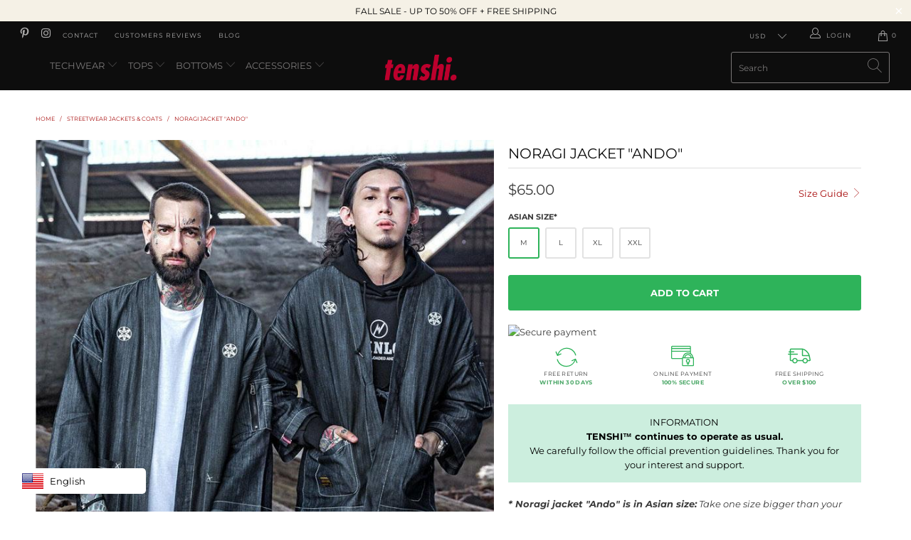

--- FILE ---
content_type: text/html; charset=utf-8
request_url: https://tenshi-streetwear.com/collections/streetwear-jackets-coats/products/noragi-jacket-ando
body_size: 49072
content:


 <!DOCTYPE html>
<html lang="en"> <head> <!-- Global site tag (gtag.js) - Google Analytics -->
<script async src="https://www.googletagmanager.com/gtag/js?id=G-SPD8M5BEMT"></script>
<script>
  window.dataLayer = window.dataLayer || [];
  function gtag(){dataLayer.push(arguments);}
  gtag('js', new Date());

  gtag('config', 'G-SPD8M5BEMT');
</script> <script async data-id="101417644" src="//static.getclicky.com/js"></script> <script type="text/javascript">
		document.onkeydown = function (event) {
		     event = (event || window.event);
		     if (event.keyCode == 123 || event.keyCode == 18)
		     {
		           return false;
		     }
		}
		document.addEventListener('contextmenu', event => event.preventDefault());
	</script> <meta charset="utf-8"> <meta http-equiv="cleartype" content="on"> <meta name="robots" content="index,follow"> <!-- Mobile Specific Metas --> <meta name="HandheldFriendly" content="True"> <meta name="MobileOptimized" content="320"> <meta name="viewport" content="width=device-width,initial-scale=1">
  	<meta name="theme-color" content="#bc002d" /> <title>
      Noragi jacket &quot;Ando&quot; | TENSHI™</title> <link rel="preconnect dns-prefetch" href="https://fonts.shopifycdn.com" /> <link rel="preconnect dns-prefetch" href="https://cdn.shopify.com" /> <link rel="preconnect dns-prefetch" href="https://v.shopify.com" /> <link rel="preconnect dns-prefetch" href="https://cdn.shopifycloud.com" /> <link rel="preconnect dns-prefetch" href="https://productreviews.shopifycdn.com" /> <link rel="stylesheet" href="https://cdnjs.cloudflare.com/ajax/libs/fancybox/3.5.6/jquery.fancybox.css"> <!-- Stylesheets for Turbo "5.0.6" --> <!--sw_cr_start--><link href="//tenshi-streetwear.com/cdn/shop/t/2/assets/styles.scss.css?v=153657261792367288561759331658" rel="stylesheet" type="text/css" media="all" /><!--sw_cr_end--> <script>
      window.lazySizesConfig = window.lazySizesConfig || {};

      lazySizesConfig.expand = 300;
      lazySizesConfig.loadHidden = false;

      /*! lazysizes - v4.1.4 */
      !function(a,b){var c=b(a,a.document);a.lazySizes=c,"object"==typeof module&&module.exports&&(module.exports=c)}(window,function(a,b){"use strict";if(b.getElementsByClassName){var c,d,e=b.documentElement,f=a.Date,g=a.HTMLPictureElement,h="addEventListener",i="getAttribute",j=a[h],k=a.setTimeout,l=a.requestAnimationFrame||k,m=a.requestIdleCallback,n=/^picture$/i,o=["load","error","lazyincluded","_lazyloaded"],p={},q=Array.prototype.forEach,r=function(a,b){return p[b]||(p[b]=new RegExp("(\\s|^)"+b+"(\\s|$)")),p[b].test(a[i]("class")||"")&&p[b]},s=function(a,b){r(a,b)||a.setAttribute("class",(a[i]("class")||"").trim()+" "+b)},t=function(a,b){var c;(c=r(a,b))&&a.setAttribute("class",(a[i]("class")||"").replace(c," "))},u=function(a,b,c){var d=c?h:"removeEventListener";c&&u(a,b),o.forEach(function(c){a[d](c,b)})},v=function(a,d,e,f,g){var h=b.createEvent("Event");return e||(e={}),e.instance=c,h.initEvent(d,!f,!g),h.detail=e,a.dispatchEvent(h),h},w=function(b,c){var e;!g&&(e=a.picturefill||d.pf)?(c&&c.src&&!b[i]("srcset")&&b.setAttribute("srcset",c.src),e({reevaluate:!0,elements:[b]})):c&&c.src&&(b.src=c.src)},x=function(a,b){return(getComputedStyle(a,null)||{})[b]},y=function(a,b,c){for(c=c||a.offsetWidth;c<d.minSize&&b&&!a._lazysizesWidth;)c=b.offsetWidth,b=b.parentNode;return c},z=function(){var a,c,d=[],e=[],f=d,g=function(){var b=f;for(f=d.length?e:d,a=!0,c=!1;b.length;)b.shift()();a=!1},h=function(d,e){a&&!e?d.apply(this,arguments):(f.push(d),c||(c=!0,(b.hidden?k:l)(g)))};return h._lsFlush=g,h}(),A=function(a,b){return b?function(){z(a)}:function(){var b=this,c=arguments;z(function(){a.apply(b,c)})}},B=function(a){var b,c=0,e=d.throttleDelay,g=d.ricTimeout,h=function(){b=!1,c=f.now(),a()},i=m&&g>49?function(){m(h,{timeout:g}),g!==d.ricTimeout&&(g=d.ricTimeout)}:A(function(){k(h)},!0);return function(a){var d;(a=a===!0)&&(g=33),b||(b=!0,d=e-(f.now()-c),0>d&&(d=0),a||9>d?i():k(i,d))}},C=function(a){var b,c,d=99,e=function(){b=null,a()},g=function(){var a=f.now()-c;d>a?k(g,d-a):(m||e)(e)};return function(){c=f.now(),b||(b=k(g,d))}};!function(){var b,c={lazyClass:"lazyload",loadedClass:"lazyloaded",loadingClass:"lazyloading",preloadClass:"lazypreload",errorClass:"lazyerror",autosizesClass:"lazyautosizes",srcAttr:"data-src",srcsetAttr:"data-srcset",sizesAttr:"data-sizes",minSize:40,customMedia:{},init:!0,expFactor:1.5,hFac:.8,loadMode:2,loadHidden:!0,ricTimeout:0,throttleDelay:125};d=a.lazySizesConfig||a.lazysizesConfig||{};for(b in c)b in d||(d[b]=c[b]);a.lazySizesConfig=d,k(function(){d.init&&F()})}();var D=function(){var g,l,m,o,p,y,D,F,G,H,I,J,K,L,M=/^img$/i,N=/^iframe$/i,O="onscroll"in a&&!/(gle|ing)bot/.test(navigator.userAgent),P=0,Q=0,R=0,S=-1,T=function(a){R--,a&&a.target&&u(a.target,T),(!a||0>R||!a.target)&&(R=0)},U=function(a,c){var d,f=a,g="hidden"==x(b.body,"visibility")||"hidden"!=x(a.parentNode,"visibility")&&"hidden"!=x(a,"visibility");for(F-=c,I+=c,G-=c,H+=c;g&&(f=f.offsetParent)&&f!=b.body&&f!=e;)g=(x(f,"opacity")||1)>0,g&&"visible"!=x(f,"overflow")&&(d=f.getBoundingClientRect(),g=H>d.left&&G<d.right&&I>d.top-1&&F<d.bottom+1);return g},V=function(){var a,f,h,j,k,m,n,p,q,r=c.elements;if((o=d.loadMode)&&8>R&&(a=r.length)){f=0,S++,null==K&&("expand"in d||(d.expand=e.clientHeight>500&&e.clientWidth>500?500:370),J=d.expand,K=J*d.expFactor),K>Q&&1>R&&S>2&&o>2&&!b.hidden?(Q=K,S=0):Q=o>1&&S>1&&6>R?J:P;for(;a>f;f++)if(r[f]&&!r[f]._lazyRace)if(O)if((p=r[f][i]("data-expand"))&&(m=1*p)||(m=Q),q!==m&&(y=innerWidth+m*L,D=innerHeight+m,n=-1*m,q=m),h=r[f].getBoundingClientRect(),(I=h.bottom)>=n&&(F=h.top)<=D&&(H=h.right)>=n*L&&(G=h.left)<=y&&(I||H||G||F)&&(d.loadHidden||"hidden"!=x(r[f],"visibility"))&&(l&&3>R&&!p&&(3>o||4>S)||U(r[f],m))){if(ba(r[f]),k=!0,R>9)break}else!k&&l&&!j&&4>R&&4>S&&o>2&&(g[0]||d.preloadAfterLoad)&&(g[0]||!p&&(I||H||G||F||"auto"!=r[f][i](d.sizesAttr)))&&(j=g[0]||r[f]);else ba(r[f]);j&&!k&&ba(j)}},W=B(V),X=function(a){s(a.target,d.loadedClass),t(a.target,d.loadingClass),u(a.target,Z),v(a.target,"lazyloaded")},Y=A(X),Z=function(a){Y({target:a.target})},$=function(a,b){try{a.contentWindow.location.replace(b)}catch(c){a.src=b}},_=function(a){var b,c=a[i](d.srcsetAttr);(b=d.customMedia[a[i]("data-media")||a[i]("media")])&&a.setAttribute("media",b),c&&a.setAttribute("srcset",c)},aa=A(function(a,b,c,e,f){var g,h,j,l,o,p;(o=v(a,"lazybeforeunveil",b)).defaultPrevented||(e&&(c?s(a,d.autosizesClass):a.setAttribute("sizes",e)),h=a[i](d.srcsetAttr),g=a[i](d.srcAttr),f&&(j=a.parentNode,l=j&&n.test(j.nodeName||"")),p=b.firesLoad||"src"in a&&(h||g||l),o={target:a},p&&(u(a,T,!0),clearTimeout(m),m=k(T,2500),s(a,d.loadingClass),u(a,Z,!0)),l&&q.call(j.getElementsByTagName("source"),_),h?a.setAttribute("srcset",h):g&&!l&&(N.test(a.nodeName)?$(a,g):a.src=g),f&&(h||l)&&w(a,{src:g})),a._lazyRace&&delete a._lazyRace,t(a,d.lazyClass),z(function(){(!p||a.complete&&a.naturalWidth>1)&&(p?T(o):R--,X(o))},!0)}),ba=function(a){var b,c=M.test(a.nodeName),e=c&&(a[i](d.sizesAttr)||a[i]("sizes")),f="auto"==e;(!f&&l||!c||!a[i]("src")&&!a.srcset||a.complete||r(a,d.errorClass)||!r(a,d.lazyClass))&&(b=v(a,"lazyunveilread").detail,f&&E.updateElem(a,!0,a.offsetWidth),a._lazyRace=!0,R++,aa(a,b,f,e,c))},ca=function(){if(!l){if(f.now()-p<999)return void k(ca,999);var a=C(function(){d.loadMode=3,W()});l=!0,d.loadMode=3,W(),j("scroll",function(){3==d.loadMode&&(d.loadMode=2),a()},!0)}};return{_:function(){p=f.now(),c.elements=b.getElementsByClassName(d.lazyClass),g=b.getElementsByClassName(d.lazyClass+" "+d.preloadClass),L=d.hFac,j("scroll",W,!0),j("resize",W,!0),a.MutationObserver?new MutationObserver(W).observe(e,{childList:!0,subtree:!0,attributes:!0}):(e[h]("DOMNodeInserted",W,!0),e[h]("DOMAttrModified",W,!0),setInterval(W,999)),j("hashchange",W,!0),["focus","mouseover","click","load","transitionend","animationend","webkitAnimationEnd"].forEach(function(a){b[h](a,W,!0)}),/d$|^c/.test(b.readyState)?ca():(j("load",ca),b[h]("DOMContentLoaded",W),k(ca,2e4)),c.elements.length?(V(),z._lsFlush()):W()},checkElems:W,unveil:ba}}(),E=function(){var a,c=A(function(a,b,c,d){var e,f,g;if(a._lazysizesWidth=d,d+="px",a.setAttribute("sizes",d),n.test(b.nodeName||""))for(e=b.getElementsByTagName("source"),f=0,g=e.length;g>f;f++)e[f].setAttribute("sizes",d);c.detail.dataAttr||w(a,c.detail)}),e=function(a,b,d){var e,f=a.parentNode;f&&(d=y(a,f,d),e=v(a,"lazybeforesizes",{width:d,dataAttr:!!b}),e.defaultPrevented||(d=e.detail.width,d&&d!==a._lazysizesWidth&&c(a,f,e,d)))},f=function(){var b,c=a.length;if(c)for(b=0;c>b;b++)e(a[b])},g=C(f);return{_:function(){a=b.getElementsByClassName(d.autosizesClass),j("resize",g)},checkElems:g,updateElem:e}}(),F=function(){F.i||(F.i=!0,E._(),D._())};return c={cfg:d,autoSizer:E,loader:D,init:F,uP:w,aC:s,rC:t,hC:r,fire:v,gW:y,rAF:z}}});

      /*! lazysizes - v4.1.4 */
      !function(a,b){var c=function(){b(a.lazySizes),a.removeEventListener("lazyunveilread",c,!0)};b=b.bind(null,a,a.document),"object"==typeof module&&module.exports?b(require("lazysizes")):a.lazySizes?c():a.addEventListener("lazyunveilread",c,!0)}(window,function(a,b,c){"use strict";function d(){this.ratioElems=b.getElementsByClassName("lazyaspectratio"),this._setupEvents(),this.processImages()}if(a.addEventListener){var e,f,g,h=Array.prototype.forEach,i=/^picture$/i,j="data-aspectratio",k="img["+j+"]",l=function(b){return a.matchMedia?(l=function(a){return!a||(matchMedia(a)||{}).matches})(b):a.Modernizr&&Modernizr.mq?!b||Modernizr.mq(b):!b},m=c.aC,n=c.rC,o=c.cfg;d.prototype={_setupEvents:function(){var a=this,c=function(b){b.naturalWidth<36?a.addAspectRatio(b,!0):a.removeAspectRatio(b,!0)},d=function(){a.processImages()};b.addEventListener("load",function(a){a.target.getAttribute&&a.target.getAttribute(j)&&c(a.target)},!0),addEventListener("resize",function(){var b,d=function(){h.call(a.ratioElems,c)};return function(){clearTimeout(b),b=setTimeout(d,99)}}()),b.addEventListener("DOMContentLoaded",d),addEventListener("load",d)},processImages:function(a){var c,d;a||(a=b),c="length"in a&&!a.nodeName?a:a.querySelectorAll(k);for(d=0;d<c.length;d++)c[d].naturalWidth>36?this.removeAspectRatio(c[d]):this.addAspectRatio(c[d])},getSelectedRatio:function(a){var b,c,d,e,f,g=a.parentNode;if(g&&i.test(g.nodeName||""))for(d=g.getElementsByTagName("source"),b=0,c=d.length;c>b;b++)if(e=d[b].getAttribute("data-media")||d[b].getAttribute("media"),o.customMedia[e]&&(e=o.customMedia[e]),l(e)){f=d[b].getAttribute(j);break}return f||a.getAttribute(j)||""},parseRatio:function(){var a=/^\s*([+\d\.]+)(\s*[\/x]\s*([+\d\.]+))?\s*$/,b={};return function(c){var d;return!b[c]&&(d=c.match(a))&&(d[3]?b[c]=d[1]/d[3]:b[c]=1*d[1]),b[c]}}(),addAspectRatio:function(b,c){var d,e=b.offsetWidth,f=b.offsetHeight;return c||m(b,"lazyaspectratio"),36>e&&0>=f?void((e||f&&a.console)&&console.log("Define width or height of image, so we can calculate the other dimension")):(d=this.getSelectedRatio(b),d=this.parseRatio(d),void(d&&(e?b.style.height=e/d+"px":b.style.width=f*d+"px")))},removeAspectRatio:function(a){n(a,"lazyaspectratio"),a.style.height="",a.style.width="",a.removeAttribute(j)}},f=function(){g=a.jQuery||a.Zepto||a.shoestring||a.$,g&&g.fn&&!g.fn.imageRatio&&g.fn.filter&&g.fn.add&&g.fn.find?g.fn.imageRatio=function(){return e.processImages(this.find(k).add(this.filter(k))),this}:g=!1},f(),setTimeout(f),e=new d,a.imageRatio=e,"object"==typeof module&&module.exports?module.exports=e:"function"==typeof define&&define.amd&&define(e)}});

        /*! lazysizes - v4.1.5 */
        !function(a,b){var c=function(){b(a.lazySizes),a.removeEventListener("lazyunveilread",c,!0)};b=b.bind(null,a,a.document),"object"==typeof module&&module.exports?b(require("lazysizes")):a.lazySizes?c():a.addEventListener("lazyunveilread",c,!0)}(window,function(a,b,c){"use strict";if(a.addEventListener){var d=/\s+/g,e=/\s*\|\s+|\s+\|\s*/g,f=/^(.+?)(?:\s+\[\s*(.+?)\s*\])(?:\s+\[\s*(.+?)\s*\])?$/,g=/^\s*\(*\s*type\s*:\s*(.+?)\s*\)*\s*$/,h=/\(|\)|'/,i={contain:1,cover:1},j=function(a){var b=c.gW(a,a.parentNode);return(!a._lazysizesWidth||b>a._lazysizesWidth)&&(a._lazysizesWidth=b),a._lazysizesWidth},k=function(a){var b;return b=(getComputedStyle(a)||{getPropertyValue:function(){}}).getPropertyValue("background-size"),!i[b]&&i[a.style.backgroundSize]&&(b=a.style.backgroundSize),b},l=function(a,b){if(b){var c=b.match(g);c&&c[1]?a.setAttribute("type",c[1]):a.setAttribute("media",lazySizesConfig.customMedia[b]||b)}},m=function(a,c,g){var h=b.createElement("picture"),i=c.getAttribute(lazySizesConfig.sizesAttr),j=c.getAttribute("data-ratio"),k=c.getAttribute("data-optimumx");c._lazybgset&&c._lazybgset.parentNode==c&&c.removeChild(c._lazybgset),Object.defineProperty(g,"_lazybgset",{value:c,writable:!0}),Object.defineProperty(c,"_lazybgset",{value:h,writable:!0}),a=a.replace(d," ").split(e),h.style.display="none",g.className=lazySizesConfig.lazyClass,1!=a.length||i||(i="auto"),a.forEach(function(a){var c,d=b.createElement("source");i&&"auto"!=i&&d.setAttribute("sizes",i),(c=a.match(f))?(d.setAttribute(lazySizesConfig.srcsetAttr,c[1]),l(d,c[2]),l(d,c[3])):d.setAttribute(lazySizesConfig.srcsetAttr,a),h.appendChild(d)}),i&&(g.setAttribute(lazySizesConfig.sizesAttr,i),c.removeAttribute(lazySizesConfig.sizesAttr),c.removeAttribute("sizes")),k&&g.setAttribute("data-optimumx",k),j&&g.setAttribute("data-ratio",j),h.appendChild(g),c.appendChild(h)},n=function(a){if(a.target._lazybgset){var b=a.target,d=b._lazybgset,e=b.currentSrc||b.src;if(e){var f=c.fire(d,"bgsetproxy",{src:e,useSrc:h.test(e)?JSON.stringify(e):e});f.defaultPrevented||(d.style.backgroundImage="url("+f.detail.useSrc+")")}b._lazybgsetLoading&&(c.fire(d,"_lazyloaded",{},!1,!0),delete b._lazybgsetLoading)}};addEventListener("lazybeforeunveil",function(a){var d,e,f;!a.defaultPrevented&&(d=a.target.getAttribute("data-bgset"))&&(f=a.target,e=b.createElement("img"),e.alt="",e._lazybgsetLoading=!0,a.detail.firesLoad=!0,m(d,f,e),setTimeout(function(){c.loader.unveil(e),c.rAF(function(){c.fire(e,"_lazyloaded",{},!0,!0),e.complete&&n({target:e})})}))}),b.addEventListener("load",n,!0),a.addEventListener("lazybeforesizes",function(a){if(a.detail.instance==c&&a.target._lazybgset&&a.detail.dataAttr){var b=a.target._lazybgset,d=k(b);i[d]&&(a.target._lazysizesParentFit=d,c.rAF(function(){a.target.setAttribute("data-parent-fit",d),a.target._lazysizesParentFit&&delete a.target._lazysizesParentFit}))}},!0),b.documentElement.addEventListener("lazybeforesizes",function(a){!a.defaultPrevented&&a.target._lazybgset&&a.detail.instance==c&&(a.detail.width=j(a.target._lazybgset))})}});</script> <script>
      
Shopify = window.Shopify || {};Shopify.theme_settings = {};Shopify.currency_settings = {};Shopify.theme_settings.display_tos_checkbox = false;Shopify.theme_settings.go_to_checkout = true;Shopify.theme_settings.cart_action = "ajax";Shopify.theme_settings.collection_swatches = false;Shopify.theme_settings.collection_secondary_image = true;Shopify.theme_settings.show_multiple_currencies = true;Shopify.theme_settings.currency_format = "money_format";Shopify.currency_settings.shopifyMultiCurrencyIsEnabled = false;Shopify.currency_settings.shop_currency = "USD";Shopify.currency_settings.default_currency = "USD";Shopify.currency_settings.money_with_currency_format = "${{amount}} USD";Shopify.currency_settings.money_format = "${{amount}}";Shopify.theme_settings.display_inventory_left = true;Shopify.theme_settings.inventory_threshold = 7;Shopify.theme_settings.limit_quantity = false;Shopify.theme_settings.menu_position = "inline";Shopify.theme_settings.newsletter_popup = false;Shopify.theme_settings.newsletter_popup_days = "2";Shopify.theme_settings.newsletter_popup_mobile = false;Shopify.theme_settings.newsletter_popup_seconds = 30;Shopify.theme_settings.pagination_type = "infinite_scroll";Shopify.theme_settings.search_pagination_type = "infinite_scroll";Shopify.theme_settings.enable_shopify_review_comments = true;Shopify.theme_settings.enable_shopify_collection_badges = false;Shopify.theme_settings.quick_shop_thumbnail_position = "left-thumbnails";Shopify.theme_settings.product_form_style = "swatches";Shopify.theme_settings.sale_banner_enabled = false;Shopify.theme_settings.display_savings = true;Shopify.theme_settings.display_sold_out_price = false;Shopify.theme_settings.sold_out_text = "Sold out";Shopify.theme_settings.free_text = "Free";Shopify.theme_settings.search_option = "products";Shopify.theme_settings.search_items_to_display = 8;Shopify.theme_settings.enable_autocomplete = true;Shopify.theme_settings.page_dots_enabled = true;Shopify.theme_settings.slideshow_arrow_size = "light";Shopify.theme_settings.quick_shop_enabled = false;Shopify.translation =Shopify.translation || {};Shopify.translation.agree_to_terms_warning = "You must agree with the terms and conditions to checkout.";Shopify.translation.one_item_left = "item left";Shopify.translation.items_left_text = "items left";Shopify.translation.cart_savings_text = "Total Savings";Shopify.translation.cart_discount_text = "Discount";Shopify.translation.cart_subtotal_text = "Subtotal";Shopify.translation.cart_remove_text = "Remove";Shopify.translation.newsletter_success_text = "Thank you for joining our mailing list!";Shopify.translation.notify_email = "Enter your email address...";Shopify.translation.notify_email_value = "Translation missing: en.contact.fields.email";Shopify.translation.notify_email_send = "Send";Shopify.translation.notify_message_first = "Please notify me when ";Shopify.translation.notify_message_last = " becomes available - ";Shopify.translation.notify_success_text = "Thanks! We will notify you when this product becomes available!";Shopify.translation.add_to_cart = "Add to Cart";Shopify.translation.coming_soon_text = "Coming Soon";Shopify.translation.sold_out_text = "Sold Out";Shopify.translation.sale_text = "Sale";Shopify.translation.savings_text = "You Save";Shopify.translation.free_price_text = "Translation missing: en.settings.free_price_text";Shopify.translation.from_text = "from";Shopify.translation.new_text = "New";Shopify.translation.pre_order_text = "Pre-Order";Shopify.translation.unavailable_text = "Unavailable";Shopify.translation.all_results = "View all results";</script> <meta name="description" content="Stay on trend with our Noragi streetwear &quot;Ando&quot;! A kimono jacket cut in a rather particular style. With its Japanese workwear silhouette, it gives you a nice casual look. This is a men&#39;s kimono jacket, which is trendy and very stylish. It is inspired by our Japanese-American heritage." /> <link rel="shortcut icon" type="image/x-icon" href="//tenshi-streetwear.com/cdn/shop/files/ICONE-TENSHI-US_180x180.png?v=1615995368"> <link rel="apple-touch-icon" href="//tenshi-streetwear.com/cdn/shop/files/ICONE-TENSHI-US_180x180.png?v=1615995368"/> <link rel="apple-touch-icon" sizes="57x57" href="//tenshi-streetwear.com/cdn/shop/files/ICONE-TENSHI-US_57x57.png?v=1615995368"/> <link rel="apple-touch-icon" sizes="60x60" href="//tenshi-streetwear.com/cdn/shop/files/ICONE-TENSHI-US_60x60.png?v=1615995368"/> <link rel="apple-touch-icon" sizes="72x72" href="//tenshi-streetwear.com/cdn/shop/files/ICONE-TENSHI-US_72x72.png?v=1615995368"/> <link rel="apple-touch-icon" sizes="76x76" href="//tenshi-streetwear.com/cdn/shop/files/ICONE-TENSHI-US_76x76.png?v=1615995368"/> <link rel="apple-touch-icon" sizes="114x114" href="//tenshi-streetwear.com/cdn/shop/files/ICONE-TENSHI-US_114x114.png?v=1615995368"/> <link rel="apple-touch-icon" sizes="180x180" href="//tenshi-streetwear.com/cdn/shop/files/ICONE-TENSHI-US_180x180.png?v=1615995368"/> <link rel="apple-touch-icon" sizes="228x228" href="//tenshi-streetwear.com/cdn/shop/files/ICONE-TENSHI-US_228x228.png?v=1615995368"/> <link rel="canonical" href="https://tenshi-streetwear.com/products/noragi-jacket-ando" /> <script>window.performance && window.performance.mark && window.performance.mark('shopify.content_for_header.start');</script><meta name="google-site-verification" content="5kZE5kYzFnrf2rnqa9WkhDIIrW1kbBzvuDHm_yc1h0c">
<meta id="shopify-digital-wallet" name="shopify-digital-wallet" content="/55368908951/digital_wallets/dialog">
<meta name="shopify-checkout-api-token" content="e6d362317cc8e1d716d4a052aec5befb">
<link rel="alternate" type="application/json+oembed" href="https://tenshi-streetwear.com/products/noragi-jacket-ando.oembed">
<script async="async" src="/checkouts/internal/preloads.js?locale=en-US"></script>
<link rel="preconnect" href="https://shop.app" crossorigin="anonymous">
<script async="async" src="https://shop.app/checkouts/internal/preloads.js?locale=en-US&shop_id=55368908951" crossorigin="anonymous"></script>
<script id="apple-pay-shop-capabilities" type="application/json">{"shopId":55368908951,"countryCode":"CA","currencyCode":"USD","merchantCapabilities":["supports3DS"],"merchantId":"gid:\/\/shopify\/Shop\/55368908951","merchantName":"TENSHI","requiredBillingContactFields":["postalAddress","email","phone"],"requiredShippingContactFields":["postalAddress","email","phone"],"shippingType":"shipping","supportedNetworks":["visa","masterCard","amex","discover","jcb"],"total":{"type":"pending","label":"TENSHI","amount":"1.00"},"shopifyPaymentsEnabled":true,"supportsSubscriptions":true}</script>
<script id="shopify-features" type="application/json">{"accessToken":"e6d362317cc8e1d716d4a052aec5befb","betas":["rich-media-storefront-analytics"],"domain":"tenshi-streetwear.com","predictiveSearch":true,"shopId":55368908951,"locale":"en"}</script>
<script>var Shopify = Shopify || {};
Shopify.shop = "tenshi-streetwear.myshopify.com";
Shopify.locale = "en";
Shopify.currency = {"active":"USD","rate":"1.0"};
Shopify.country = "US";
Shopify.theme = {"name":"TENSHI™","id":120880627863,"schema_name":"Turbo","schema_version":"5.0.6","theme_store_id":null,"role":"main"};
Shopify.theme.handle = "null";
Shopify.theme.style = {"id":null,"handle":null};
Shopify.cdnHost = "tenshi-streetwear.com/cdn";
Shopify.routes = Shopify.routes || {};
Shopify.routes.root = "/";</script>
<script type="module">!function(o){(o.Shopify=o.Shopify||{}).modules=!0}(window);</script>
<script>!function(o){function n(){var o=[];function n(){o.push(Array.prototype.slice.apply(arguments))}return n.q=o,n}var t=o.Shopify=o.Shopify||{};t.loadFeatures=n(),t.autoloadFeatures=n()}(window);</script>
<script>
  window.ShopifyPay = window.ShopifyPay || {};
  window.ShopifyPay.apiHost = "shop.app\/pay";
  window.ShopifyPay.redirectState = null;
</script>
<script id="shop-js-analytics" type="application/json">{"pageType":"product"}</script>
<script defer="defer" async type="module" src="//tenshi-streetwear.com/cdn/shopifycloud/shop-js/modules/v2/client.init-shop-cart-sync_BT-GjEfc.en.esm.js"></script>
<script defer="defer" async type="module" src="//tenshi-streetwear.com/cdn/shopifycloud/shop-js/modules/v2/chunk.common_D58fp_Oc.esm.js"></script>
<script defer="defer" async type="module" src="//tenshi-streetwear.com/cdn/shopifycloud/shop-js/modules/v2/chunk.modal_xMitdFEc.esm.js"></script>
<script type="module">
  await import("//tenshi-streetwear.com/cdn/shopifycloud/shop-js/modules/v2/client.init-shop-cart-sync_BT-GjEfc.en.esm.js");
await import("//tenshi-streetwear.com/cdn/shopifycloud/shop-js/modules/v2/chunk.common_D58fp_Oc.esm.js");
await import("//tenshi-streetwear.com/cdn/shopifycloud/shop-js/modules/v2/chunk.modal_xMitdFEc.esm.js");

  window.Shopify.SignInWithShop?.initShopCartSync?.({"fedCMEnabled":true,"windoidEnabled":true});

</script>
<script>
  window.Shopify = window.Shopify || {};
  if (!window.Shopify.featureAssets) window.Shopify.featureAssets = {};
  window.Shopify.featureAssets['shop-js'] = {"shop-cart-sync":["modules/v2/client.shop-cart-sync_DZOKe7Ll.en.esm.js","modules/v2/chunk.common_D58fp_Oc.esm.js","modules/v2/chunk.modal_xMitdFEc.esm.js"],"init-fed-cm":["modules/v2/client.init-fed-cm_B6oLuCjv.en.esm.js","modules/v2/chunk.common_D58fp_Oc.esm.js","modules/v2/chunk.modal_xMitdFEc.esm.js"],"shop-cash-offers":["modules/v2/client.shop-cash-offers_D2sdYoxE.en.esm.js","modules/v2/chunk.common_D58fp_Oc.esm.js","modules/v2/chunk.modal_xMitdFEc.esm.js"],"shop-login-button":["modules/v2/client.shop-login-button_QeVjl5Y3.en.esm.js","modules/v2/chunk.common_D58fp_Oc.esm.js","modules/v2/chunk.modal_xMitdFEc.esm.js"],"pay-button":["modules/v2/client.pay-button_DXTOsIq6.en.esm.js","modules/v2/chunk.common_D58fp_Oc.esm.js","modules/v2/chunk.modal_xMitdFEc.esm.js"],"shop-button":["modules/v2/client.shop-button_DQZHx9pm.en.esm.js","modules/v2/chunk.common_D58fp_Oc.esm.js","modules/v2/chunk.modal_xMitdFEc.esm.js"],"avatar":["modules/v2/client.avatar_BTnouDA3.en.esm.js"],"init-windoid":["modules/v2/client.init-windoid_CR1B-cfM.en.esm.js","modules/v2/chunk.common_D58fp_Oc.esm.js","modules/v2/chunk.modal_xMitdFEc.esm.js"],"init-shop-for-new-customer-accounts":["modules/v2/client.init-shop-for-new-customer-accounts_C_vY_xzh.en.esm.js","modules/v2/client.shop-login-button_QeVjl5Y3.en.esm.js","modules/v2/chunk.common_D58fp_Oc.esm.js","modules/v2/chunk.modal_xMitdFEc.esm.js"],"init-shop-email-lookup-coordinator":["modules/v2/client.init-shop-email-lookup-coordinator_BI7n9ZSv.en.esm.js","modules/v2/chunk.common_D58fp_Oc.esm.js","modules/v2/chunk.modal_xMitdFEc.esm.js"],"init-shop-cart-sync":["modules/v2/client.init-shop-cart-sync_BT-GjEfc.en.esm.js","modules/v2/chunk.common_D58fp_Oc.esm.js","modules/v2/chunk.modal_xMitdFEc.esm.js"],"shop-toast-manager":["modules/v2/client.shop-toast-manager_DiYdP3xc.en.esm.js","modules/v2/chunk.common_D58fp_Oc.esm.js","modules/v2/chunk.modal_xMitdFEc.esm.js"],"init-customer-accounts":["modules/v2/client.init-customer-accounts_D9ZNqS-Q.en.esm.js","modules/v2/client.shop-login-button_QeVjl5Y3.en.esm.js","modules/v2/chunk.common_D58fp_Oc.esm.js","modules/v2/chunk.modal_xMitdFEc.esm.js"],"init-customer-accounts-sign-up":["modules/v2/client.init-customer-accounts-sign-up_iGw4briv.en.esm.js","modules/v2/client.shop-login-button_QeVjl5Y3.en.esm.js","modules/v2/chunk.common_D58fp_Oc.esm.js","modules/v2/chunk.modal_xMitdFEc.esm.js"],"shop-follow-button":["modules/v2/client.shop-follow-button_CqMgW2wH.en.esm.js","modules/v2/chunk.common_D58fp_Oc.esm.js","modules/v2/chunk.modal_xMitdFEc.esm.js"],"checkout-modal":["modules/v2/client.checkout-modal_xHeaAweL.en.esm.js","modules/v2/chunk.common_D58fp_Oc.esm.js","modules/v2/chunk.modal_xMitdFEc.esm.js"],"shop-login":["modules/v2/client.shop-login_D91U-Q7h.en.esm.js","modules/v2/chunk.common_D58fp_Oc.esm.js","modules/v2/chunk.modal_xMitdFEc.esm.js"],"lead-capture":["modules/v2/client.lead-capture_BJmE1dJe.en.esm.js","modules/v2/chunk.common_D58fp_Oc.esm.js","modules/v2/chunk.modal_xMitdFEc.esm.js"],"payment-terms":["modules/v2/client.payment-terms_Ci9AEqFq.en.esm.js","modules/v2/chunk.common_D58fp_Oc.esm.js","modules/v2/chunk.modal_xMitdFEc.esm.js"]};
</script>
<script>(function() {
  var isLoaded = false;
  function asyncLoad() {
    if (isLoaded) return;
    isLoaded = true;
    var urls = ["\/\/cdn.shopify.com\/proxy\/665c1383b699b7fb14cd7d521bd5bde57596ac41c5488c4cd84414e399c4b601\/forms-akamai.smsbump.com\/393524\/form_219180.js?ver=1749558654\u0026shop=tenshi-streetwear.myshopify.com\u0026sp-cache-control=cHVibGljLCBtYXgtYWdlPTkwMA","https:\/\/tms.trackingmore.net\/static\/js\/checkout.js?shop=tenshi-streetwear.myshopify.com","https:\/\/cdn.recovermycart.com\/scripts\/keepcart\/CartJS.min.js?shop=tenshi-streetwear.myshopify.com\u0026shop=tenshi-streetwear.myshopify.com","https:\/\/d18eg7dreypte5.cloudfront.net\/browse-abandonment\/smsbump_timer.js?shop=tenshi-streetwear.myshopify.com"];
    for (var i = 0; i <urls.length; i++) {
      var s = document.createElement('script');
      s.type = 'text/javascript';
      s.async = true;
      s.src = urls[i];
      var x = document.getElementsByTagName('script')[0];
      x.parentNode.insertBefore(s, x);
    }
  };
  if(window.attachEvent) {
    window.attachEvent('onload', asyncLoad);
  } else {
    window.addEventListener('load', asyncLoad, false);
  }
})();</script>
<script id="__st">var __st={"a":55368908951,"offset":-28800,"reqid":"c8b987ee-fc6c-45d2-a6ca-82e459ad5aa9-1769038632","pageurl":"tenshi-streetwear.com\/collections\/streetwear-jackets-coats\/products\/noragi-jacket-ando","u":"33cae978c473","p":"product","rtyp":"product","rid":6670630289559};</script>
<script>window.ShopifyPaypalV4VisibilityTracking = true;</script>
<script id="form-persister">!function(){'use strict';const t='contact',e='new_comment',n=[[t,t],['blogs',e],['comments',e],[t,'customer']],o='password',r='form_key',c=['recaptcha-v3-token','g-recaptcha-response','h-captcha-response',o],s=()=>{try{return window.sessionStorage}catch{return}},i='__shopify_v',u=t=>t.elements[r],a=function(){const t=[...n].map((([t,e])=>`form[action*='/${t}']:not([data-nocaptcha='true']) input[name='form_type'][value='${e}']`)).join(',');var e;return e=t,()=>e?[...document.querySelectorAll(e)].map((t=>t.form)):[]}();function m(t){const e=u(t);a().includes(t)&&(!e||!e.value)&&function(t){try{if(!s())return;!function(t){const e=s();if(!e)return;const n=u(t);if(!n)return;const o=n.value;o&&e.removeItem(o)}(t);const e=Array.from(Array(32),(()=>Math.random().toString(36)[2])).join('');!function(t,e){u(t)||t.append(Object.assign(document.createElement('input'),{type:'hidden',name:r})),t.elements[r].value=e}(t,e),function(t,e){const n=s();if(!n)return;const r=[...t.querySelectorAll(`input[type='${o}']`)].map((({name:t})=>t)),u=[...c,...r],a={};for(const[o,c]of new FormData(t).entries())u.includes(o)||(a[o]=c);n.setItem(e,JSON.stringify({[i]:1,action:t.action,data:a}))}(t,e)}catch(e){console.error('failed to persist form',e)}}(t)}const f=t=>{if('true'===t.dataset.persistBound)return;const e=function(t,e){const n=function(t){return'function'==typeof t.submit?t.submit:HTMLFormElement.prototype.submit}(t).bind(t);return function(){let t;return()=>{t||(t=!0,(()=>{try{e(),n()}catch(t){(t=>{console.error('form submit failed',t)})(t)}})(),setTimeout((()=>t=!1),250))}}()}(t,(()=>{m(t)}));!function(t,e){if('function'==typeof t.submit&&'function'==typeof e)try{t.submit=e}catch{}}(t,e),t.addEventListener('submit',(t=>{t.preventDefault(),e()})),t.dataset.persistBound='true'};!function(){function t(t){const e=(t=>{const e=t.target;return e instanceof HTMLFormElement?e:e&&e.form})(t);e&&m(e)}document.addEventListener('submit',t),document.addEventListener('DOMContentLoaded',(()=>{const e=a();for(const t of e)f(t);var n;n=document.body,new window.MutationObserver((t=>{for(const e of t)if('childList'===e.type&&e.addedNodes.length)for(const t of e.addedNodes)1===t.nodeType&&'FORM'===t.tagName&&a().includes(t)&&f(t)})).observe(n,{childList:!0,subtree:!0,attributes:!1}),document.removeEventListener('submit',t)}))}()}();</script>
<script integrity="sha256-4kQ18oKyAcykRKYeNunJcIwy7WH5gtpwJnB7kiuLZ1E=" data-source-attribution="shopify.loadfeatures" defer="defer" src="//tenshi-streetwear.com/cdn/shopifycloud/storefront/assets/storefront/load_feature-a0a9edcb.js" crossorigin="anonymous"></script>
<script crossorigin="anonymous" defer="defer" src="//tenshi-streetwear.com/cdn/shopifycloud/storefront/assets/shopify_pay/storefront-65b4c6d7.js?v=20250812"></script>
<script data-source-attribution="shopify.dynamic_checkout.dynamic.init">var Shopify=Shopify||{};Shopify.PaymentButton=Shopify.PaymentButton||{isStorefrontPortableWallets:!0,init:function(){window.Shopify.PaymentButton.init=function(){};var t=document.createElement("script");t.src="https://tenshi-streetwear.com/cdn/shopifycloud/portable-wallets/latest/portable-wallets.en.js",t.type="module",document.head.appendChild(t)}};
</script>
<script data-source-attribution="shopify.dynamic_checkout.buyer_consent">
  function portableWalletsHideBuyerConsent(e){var t=document.getElementById("shopify-buyer-consent"),n=document.getElementById("shopify-subscription-policy-button");t&&n&&(t.classList.add("hidden"),t.setAttribute("aria-hidden","true"),n.removeEventListener("click",e))}function portableWalletsShowBuyerConsent(e){var t=document.getElementById("shopify-buyer-consent"),n=document.getElementById("shopify-subscription-policy-button");t&&n&&(t.classList.remove("hidden"),t.removeAttribute("aria-hidden"),n.addEventListener("click",e))}window.Shopify?.PaymentButton&&(window.Shopify.PaymentButton.hideBuyerConsent=portableWalletsHideBuyerConsent,window.Shopify.PaymentButton.showBuyerConsent=portableWalletsShowBuyerConsent);
</script>
<script data-source-attribution="shopify.dynamic_checkout.cart.bootstrap">document.addEventListener("DOMContentLoaded",(function(){function t(){return document.querySelector("shopify-accelerated-checkout-cart, shopify-accelerated-checkout")}if(t())Shopify.PaymentButton.init();else{new MutationObserver((function(e,n){t()&&(Shopify.PaymentButton.init(),n.disconnect())})).observe(document.body,{childList:!0,subtree:!0})}}));
</script>
<link id="shopify-accelerated-checkout-styles" rel="stylesheet" media="screen" href="https://tenshi-streetwear.com/cdn/shopifycloud/portable-wallets/latest/accelerated-checkout-backwards-compat.css" crossorigin="anonymous">
<style id="shopify-accelerated-checkout-cart">
        #shopify-buyer-consent {
  margin-top: 1em;
  display: inline-block;
  width: 100%;
}

#shopify-buyer-consent.hidden {
  display: none;
}

#shopify-subscription-policy-button {
  background: none;
  border: none;
  padding: 0;
  text-decoration: underline;
  font-size: inherit;
  cursor: pointer;
}

#shopify-subscription-policy-button::before {
  box-shadow: none;
}

      </style>

<script>window.performance && window.performance.mark && window.performance.mark('shopify.content_for_header.end');</script>

    

<meta name="author" content="TENSHI">
<meta property="og:url" content="https://tenshi-streetwear.com/products/noragi-jacket-ando">
<meta property="og:site_name" content="TENSHI"> <meta property="og:type" content="product"> <meta property="og:title" content="Noragi jacket &quot;Ando&quot;"> <meta property="og:image" content="https://tenshi-streetwear.com/cdn/shop/products/noragi-jacket-ando-tenshi-streetwear_600x.jpg?v=1624218591"> <meta property="og:image:secure_url" content="https://tenshi-streetwear.com/cdn/shop/products/noragi-jacket-ando-tenshi-streetwear_600x.jpg?v=1624218591"> <meta property="og:image:width" content="700"> <meta property="og:image:height" content="700"> <meta property="og:image" content="https://tenshi-streetwear.com/cdn/shop/products/noragi-jacket-ando-tenshi-streetwear-2_600x.jpg?v=1624218591"> <meta property="og:image:secure_url" content="https://tenshi-streetwear.com/cdn/shop/products/noragi-jacket-ando-tenshi-streetwear-2_600x.jpg?v=1624218591"> <meta property="og:image:width" content="700"> <meta property="og:image:height" content="700"> <meta property="og:image" content="https://tenshi-streetwear.com/cdn/shop/products/noragi-jacket-ando-tenshi-streetwear-3_600x.jpg?v=1624218591"> <meta property="og:image:secure_url" content="https://tenshi-streetwear.com/cdn/shop/products/noragi-jacket-ando-tenshi-streetwear-3_600x.jpg?v=1624218591"> <meta property="og:image:width" content="700"> <meta property="og:image:height" content="700"> <meta property="product:price:amount" content="65.00"> <meta property="product:price:currency" content="USD"> <meta property="og:description" content="Stay on trend with our Noragi streetwear &quot;Ando&quot;! A kimono jacket cut in a rather particular style. With its Japanese workwear silhouette, it gives you a nice casual look. This is a men&#39;s kimono jacket, which is trendy and very stylish. It is inspired by our Japanese-American heritage.">




<meta name="twitter:card" content="summary"> <meta name="twitter:title" content="Noragi jacket "Ando""> <meta name="twitter:description" content="* Noragi jacket &quot;Ando&quot; is in Asian size: Take one size bigger than your usual size. Noragi jacket &quot;Ando&quot; Stay on trend with our Noragi streetwear &quot;Ando&quot;! A kimono jacket cut in a rather particular style. With its Japanese workwear silhouette, it gives you a nice casual look. This is a men&#39;s kimono jacket, which is trendy and very stylish. It is inspired by our Japanese-American heritage. The Noragi streetwear with denim effect, can be worn in any season thanks to its breathable and pleasant to touch fabric. With its relaxed fit, it makes a summer uniform over a black tee with light pants. And, it will make a great layering piece over a fleece hoodie in the cooler seasons. This blue kimono jacket, is made with polyester and spandex blend. Its thick and sturdy material ensures a longer life."> <meta name="twitter:image" content="https://tenshi-streetwear.com/cdn/shop/products/noragi-jacket-ando-tenshi-streetwear_240x.jpg?v=1624218591"> <meta name="twitter:image:width" content="240"> <meta name="twitter:image:height" content="240"> <meta name="twitter:image:alt" content="Noragi jacket &quot;Ando&quot; -TENSHI™ STREETWEAR"> <link rel="prev" href="/collections/streetwear-jackets-coats/products/techwear-jacket-jaketto"> <link rel="next" href="/collections/streetwear-jackets-coats/products/tamiko-techwear-coat">
  
	
    
<meta name="google-site-verification" content="us22gbkN9SI5M1BkGD4OrvqBPnoo35a6SxcQxqTgULk" />
<meta name="p:domain_verify" content="15eca2b46cf4bff7a0aca5af815e11cc"/>    
<meta name="google-site-verification" content="HFpkWVoFbuCHnu4p8rOnAqN0nUPr_sX6LQ71XCz4oA0" />  
<meta name="facebook-domain-verification" content="h103nqh2ua7lf4zf0i0s96o6huvadu" />    

  
<!-- Start of Judge.me Core -->
<link rel="dns-prefetch" href="https://cdn.judge.me/">
<script data-cfasync='false' class='jdgm-settings-script'>window.jdgmSettings={"pagination":5,"disable_web_reviews":false,"badge_no_review_text":"No reviews","badge_n_reviews_text":"({{ n }})","hide_badge_preview_if_no_reviews":true,"badge_hide_text":false,"enforce_center_preview_badge":false,"widget_title":"Customer Reviews","widget_open_form_text":"Write a review","widget_close_form_text":"Cancel review","widget_refresh_page_text":"Refresh page","widget_summary_text":"Based on {{ number_of_reviews }} review/reviews","widget_no_review_text":"Be the first to write a review","widget_name_field_text":"Display name","widget_verified_name_field_text":"Verified Name (public)","widget_name_placeholder_text":"Display name","widget_required_field_error_text":"This field is required.","widget_email_field_text":"Email address","widget_verified_email_field_text":"Verified Email (private, can not be edited)","widget_email_placeholder_text":"Your email address","widget_email_field_error_text":"Please enter a valid email address.","widget_rating_field_text":"Rating","widget_review_title_field_text":"Review Title","widget_review_title_placeholder_text":"Give your review a title","widget_review_body_field_text":"Review content","widget_review_body_placeholder_text":"Start writing here...","widget_pictures_field_text":"Picture/Video (optional)","widget_submit_review_text":"Submit Review","widget_submit_verified_review_text":"Submit Verified Review","widget_submit_success_msg_with_auto_publish":"Thank you! Please refresh the page in a few moments to see your review. You can remove or edit your review by logging into \u003ca href='https://judge.me/login' target='_blank' rel='nofollow noopener'\u003eJudge.me\u003c/a\u003e","widget_submit_success_msg_no_auto_publish":"Thank you! Your review will be published as soon as it is approved by the shop admin. You can remove or edit your review by logging into \u003ca href='https://judge.me/login' target='_blank' rel='nofollow noopener'\u003eJudge.me\u003c/a\u003e","widget_show_default_reviews_out_of_total_text":"Showing {{ n_reviews_shown }} out of {{ n_reviews }} reviews.","widget_show_all_link_text":"Show all","widget_show_less_link_text":"Show less","widget_author_said_text":"{{ reviewer_name }} said:","widget_days_text":"{{ n }} days ago","widget_weeks_text":"{{ n }} week/weeks ago","widget_months_text":"{{ n }} month/months ago","widget_years_text":"{{ n }} year/years ago","widget_yesterday_text":"Yesterday","widget_today_text":"Today","widget_replied_text":"\u003e\u003e {{ shop_name }} replied:","widget_read_more_text":"Read more","widget_reviewer_name_as_initial":"","widget_rating_filter_color":"","widget_rating_filter_see_all_text":"See all reviews","widget_sorting_most_recent_text":"Most Recent","widget_sorting_highest_rating_text":"Highest Rating","widget_sorting_lowest_rating_text":"Lowest Rating","widget_sorting_with_pictures_text":"Only Pictures","widget_sorting_most_helpful_text":"Most Helpful","widget_open_question_form_text":"Ask a question","widget_reviews_subtab_text":"Reviews","widget_questions_subtab_text":"Questions","widget_question_label_text":"Question","widget_answer_label_text":"Answer","widget_question_placeholder_text":"Write your question here","widget_submit_question_text":"Submit Question","widget_question_submit_success_text":"Thank you for your question! We will notify you once it gets answered.","verified_badge_text":"Verified","verified_badge_bg_color":"","verified_badge_text_color":"","verified_badge_placement":"left-of-reviewer-name","widget_review_max_height":"","widget_hide_border":false,"widget_social_share":false,"widget_thumb":false,"widget_review_location_show":false,"widget_location_format":"","all_reviews_include_out_of_store_products":true,"all_reviews_out_of_store_text":"(out of store)","all_reviews_pagination":100,"all_reviews_product_name_prefix_text":"about","enable_review_pictures":true,"enable_question_anwser":false,"widget_theme":"","review_date_format":"mm/dd/yyyy","default_sort_method":"most-recent","widget_product_reviews_subtab_text":"Product Reviews","widget_shop_reviews_subtab_text":"Shop Reviews","widget_other_products_reviews_text":"Reviews for other products","widget_store_reviews_subtab_text":"Store reviews","widget_no_store_reviews_text":"This store hasn't received any reviews yet","widget_web_restriction_product_reviews_text":"This product hasn't received any reviews yet","widget_no_items_text":"No items found","widget_show_more_text":"Show more","widget_write_a_store_review_text":"Write a Store Review","widget_other_languages_heading":"Reviews in Other Languages","widget_translate_review_text":"Translate review to {{ language }}","widget_translating_review_text":"Translating...","widget_show_original_translation_text":"Show original ({{ language }})","widget_translate_review_failed_text":"Review couldn't be translated.","widget_translate_review_retry_text":"Retry","widget_translate_review_try_again_later_text":"Try again later","show_product_url_for_grouped_product":false,"widget_sorting_pictures_first_text":"Pictures First","show_pictures_on_all_rev_page_mobile":false,"show_pictures_on_all_rev_page_desktop":false,"floating_tab_hide_mobile_install_preference":false,"floating_tab_button_name":"★ Reviews","floating_tab_title":"Let customers speak for us","floating_tab_button_color":"","floating_tab_button_background_color":"","floating_tab_url":"","floating_tab_url_enabled":false,"floating_tab_tab_style":"text","all_reviews_text_badge_text":"Customers rate us {{ shop.metafields.judgeme.all_reviews_rating | round: 1 }}/5 based on {{ shop.metafields.judgeme.all_reviews_count }} reviews.","all_reviews_text_badge_text_branded_style":"{{ shop.metafields.judgeme.all_reviews_rating | round: 1 }} out of 5 stars based on {{ shop.metafields.judgeme.all_reviews_count }} reviews","is_all_reviews_text_badge_a_link":false,"show_stars_for_all_reviews_text_badge":false,"all_reviews_text_badge_url":"","all_reviews_text_style":"text","all_reviews_text_color_style":"judgeme_brand_color","all_reviews_text_color":"#108474","all_reviews_text_show_jm_brand":true,"featured_carousel_show_header":true,"featured_carousel_title":"Let customers speak for us","testimonials_carousel_title":"Customers are saying","videos_carousel_title":"Real customer stories","cards_carousel_title":"Customers are saying","featured_carousel_count_text":"from {{ n }} reviews","featured_carousel_add_link_to_all_reviews_page":false,"featured_carousel_url":"","featured_carousel_show_images":true,"featured_carousel_autoslide_interval":5,"featured_carousel_arrows_on_the_sides":false,"featured_carousel_height":250,"featured_carousel_width":80,"featured_carousel_image_size":0,"featured_carousel_image_height":250,"featured_carousel_arrow_color":"#eeeeee","verified_count_badge_style":"vintage","verified_count_badge_orientation":"horizontal","verified_count_badge_color_style":"judgeme_brand_color","verified_count_badge_color":"#108474","is_verified_count_badge_a_link":false,"verified_count_badge_url":"","verified_count_badge_show_jm_brand":true,"widget_rating_preset_default":5,"widget_first_sub_tab":"product-reviews","widget_show_histogram":true,"widget_histogram_use_custom_color":false,"widget_pagination_use_custom_color":false,"widget_star_use_custom_color":false,"widget_verified_badge_use_custom_color":false,"widget_write_review_use_custom_color":false,"picture_reminder_submit_button":"Upload Pictures","enable_review_videos":true,"mute_video_by_default":false,"widget_sorting_videos_first_text":"Videos First","widget_review_pending_text":"Pending","featured_carousel_items_for_large_screen":3,"social_share_options_order":"Facebook,Twitter","remove_microdata_snippet":true,"disable_json_ld":false,"enable_json_ld_products":false,"preview_badge_show_question_text":false,"preview_badge_no_question_text":"No questions","preview_badge_n_question_text":"{{ number_of_questions }} question/questions","qa_badge_show_icon":false,"qa_badge_position":"same-row","remove_judgeme_branding":false,"widget_add_search_bar":false,"widget_search_bar_placeholder":"Search","widget_sorting_verified_only_text":"Verified only","featured_carousel_theme":"default","featured_carousel_show_rating":true,"featured_carousel_show_title":true,"featured_carousel_show_body":true,"featured_carousel_show_date":false,"featured_carousel_show_reviewer":true,"featured_carousel_show_product":false,"featured_carousel_header_background_color":"#108474","featured_carousel_header_text_color":"#ffffff","featured_carousel_name_product_separator":"reviewed","featured_carousel_full_star_background":"#108474","featured_carousel_empty_star_background":"#dadada","featured_carousel_vertical_theme_background":"#f9fafb","featured_carousel_verified_badge_enable":false,"featured_carousel_verified_badge_color":"#108474","featured_carousel_border_style":"round","featured_carousel_review_line_length_limit":3,"featured_carousel_more_reviews_button_text":"Read more reviews","featured_carousel_view_product_button_text":"View product","all_reviews_page_load_reviews_on":"scroll","all_reviews_page_load_more_text":"Load More Reviews","disable_fb_tab_reviews":false,"enable_ajax_cdn_cache":false,"widget_public_name_text":"displayed publicly like","default_reviewer_name":"John Smith","default_reviewer_name_has_non_latin":true,"widget_reviewer_anonymous":"Anonymous","medals_widget_title":"Judge.me Review Medals","medals_widget_background_color":"#f9fafb","medals_widget_position":"footer_all_pages","medals_widget_border_color":"#f9fafb","medals_widget_verified_text_position":"left","medals_widget_use_monochromatic_version":false,"medals_widget_elements_color":"#108474","show_reviewer_avatar":true,"widget_invalid_yt_video_url_error_text":"Not a YouTube video URL","widget_max_length_field_error_text":"Please enter no more than {0} characters.","widget_show_country_flag":false,"widget_show_collected_via_shop_app":true,"widget_verified_by_shop_badge_style":"light","widget_verified_by_shop_text":"Verified by Shop","widget_show_photo_gallery":false,"widget_load_with_code_splitting":true,"widget_ugc_install_preference":false,"widget_ugc_title":"Made by us, Shared by you","widget_ugc_subtitle":"Tag us to see your picture featured in our page","widget_ugc_arrows_color":"#ffffff","widget_ugc_primary_button_text":"Buy Now","widget_ugc_primary_button_background_color":"#108474","widget_ugc_primary_button_text_color":"#ffffff","widget_ugc_primary_button_border_width":"0","widget_ugc_primary_button_border_style":"none","widget_ugc_primary_button_border_color":"#108474","widget_ugc_primary_button_border_radius":"25","widget_ugc_secondary_button_text":"Load More","widget_ugc_secondary_button_background_color":"#ffffff","widget_ugc_secondary_button_text_color":"#108474","widget_ugc_secondary_button_border_width":"2","widget_ugc_secondary_button_border_style":"solid","widget_ugc_secondary_button_border_color":"#108474","widget_ugc_secondary_button_border_radius":"25","widget_ugc_reviews_button_text":"View Reviews","widget_ugc_reviews_button_background_color":"#ffffff","widget_ugc_reviews_button_text_color":"#108474","widget_ugc_reviews_button_border_width":"2","widget_ugc_reviews_button_border_style":"solid","widget_ugc_reviews_button_border_color":"#108474","widget_ugc_reviews_button_border_radius":"25","widget_ugc_reviews_button_link_to":"judgeme-reviews-page","widget_ugc_show_post_date":true,"widget_ugc_max_width":"800","widget_rating_metafield_value_type":true,"widget_primary_color":"#bc002d","widget_enable_secondary_color":false,"widget_secondary_color":"#edf5f5","widget_summary_average_rating_text":"{{ average_rating }} out of 5","widget_media_grid_title":"Customer photos \u0026 videos","widget_media_grid_see_more_text":"See more","widget_round_style":false,"widget_show_product_medals":true,"widget_verified_by_judgeme_text":"Verified by Judge.me","widget_show_store_medals":true,"widget_verified_by_judgeme_text_in_store_medals":"Verified by Judge.me","widget_media_field_exceed_quantity_message":"Sorry, we can only accept {{ max_media }} for one review.","widget_media_field_exceed_limit_message":"{{ file_name }} is too large, please select a {{ media_type }} less than {{ size_limit }}MB.","widget_review_submitted_text":"Review Submitted!","widget_question_submitted_text":"Question Submitted!","widget_close_form_text_question":"Cancel","widget_write_your_answer_here_text":"Write your answer here","widget_enabled_branded_link":true,"widget_show_collected_by_judgeme":true,"widget_reviewer_name_color":"","widget_write_review_text_color":"","widget_write_review_bg_color":"","widget_collected_by_judgeme_text":"collected by Judge.me","widget_pagination_type":"standard","widget_load_more_text":"Load More","widget_load_more_color":"#108474","widget_full_review_text":"Full Review","widget_read_more_reviews_text":"Read More Reviews","widget_read_questions_text":"Read Questions","widget_questions_and_answers_text":"Questions \u0026 Answers","widget_verified_by_text":"Verified by","widget_verified_text":"Verified","widget_number_of_reviews_text":"{{ number_of_reviews }} reviews","widget_back_button_text":"Back","widget_next_button_text":"Next","widget_custom_forms_filter_button":"Filters","custom_forms_style":"horizontal","widget_show_review_information":true,"how_reviews_are_collected":"How reviews are collected?","widget_show_review_keywords":false,"widget_gdpr_statement":"How we use your data: We'll only contact you about the review you left, and only if necessary. By submitting your review, you agree to Judge.me's \u003ca href='https://judge.me/terms' target='_blank' rel='nofollow noopener'\u003eterms\u003c/a\u003e, \u003ca href='https://judge.me/privacy' target='_blank' rel='nofollow noopener'\u003eprivacy\u003c/a\u003e and \u003ca href='https://judge.me/content-policy' target='_blank' rel='nofollow noopener'\u003econtent\u003c/a\u003e policies.","widget_multilingual_sorting_enabled":false,"widget_translate_review_content_enabled":false,"widget_translate_review_content_method":"manual","popup_widget_review_selection":"automatically_with_pictures","popup_widget_round_border_style":true,"popup_widget_show_title":true,"popup_widget_show_body":true,"popup_widget_show_reviewer":false,"popup_widget_show_product":true,"popup_widget_show_pictures":true,"popup_widget_use_review_picture":true,"popup_widget_show_on_home_page":true,"popup_widget_show_on_product_page":true,"popup_widget_show_on_collection_page":true,"popup_widget_show_on_cart_page":true,"popup_widget_position":"bottom_left","popup_widget_first_review_delay":5,"popup_widget_duration":5,"popup_widget_interval":5,"popup_widget_review_count":5,"popup_widget_hide_on_mobile":true,"review_snippet_widget_round_border_style":true,"review_snippet_widget_card_color":"#FFFFFF","review_snippet_widget_slider_arrows_background_color":"#FFFFFF","review_snippet_widget_slider_arrows_color":"#000000","review_snippet_widget_star_color":"#108474","show_product_variant":false,"all_reviews_product_variant_label_text":"Variant: ","widget_show_verified_branding":false,"widget_ai_summary_title":"Customers say","widget_ai_summary_disclaimer":"AI-powered review summary based on recent customer reviews","widget_show_ai_summary":false,"widget_show_ai_summary_bg":false,"widget_show_review_title_input":true,"redirect_reviewers_invited_via_email":"review_widget","request_store_review_after_product_review":false,"request_review_other_products_in_order":false,"review_form_color_scheme":"default","review_form_corner_style":"square","review_form_star_color":{},"review_form_text_color":"#333333","review_form_background_color":"#ffffff","review_form_field_background_color":"#fafafa","review_form_button_color":{},"review_form_button_text_color":"#ffffff","review_form_modal_overlay_color":"#000000","review_content_screen_title_text":"How would you rate this product?","review_content_introduction_text":"We would love it if you would share a bit about your experience.","store_review_form_title_text":"How would you rate this store?","store_review_form_introduction_text":"We would love it if you would share a bit about your experience.","show_review_guidance_text":true,"one_star_review_guidance_text":"Poor","five_star_review_guidance_text":"Great","customer_information_screen_title_text":"About you","customer_information_introduction_text":"Please tell us more about you.","custom_questions_screen_title_text":"Your experience in more detail","custom_questions_introduction_text":"Here are a few questions to help us understand more about your experience.","review_submitted_screen_title_text":"Thanks for your review!","review_submitted_screen_thank_you_text":"We are processing it and it will appear on the store soon.","review_submitted_screen_email_verification_text":"Please confirm your email by clicking the link we just sent you. This helps us keep reviews authentic.","review_submitted_request_store_review_text":"Would you like to share your experience of shopping with us?","review_submitted_review_other_products_text":"Would you like to review these products?","store_review_screen_title_text":"Would you like to share your experience of shopping with us?","store_review_introduction_text":"We value your feedback and use it to improve. Please share any thoughts or suggestions you have.","reviewer_media_screen_title_picture_text":"Share a picture","reviewer_media_introduction_picture_text":"Upload a photo to support your review.","reviewer_media_screen_title_video_text":"Share a video","reviewer_media_introduction_video_text":"Upload a video to support your review.","reviewer_media_screen_title_picture_or_video_text":"Share a picture or video","reviewer_media_introduction_picture_or_video_text":"Upload a photo or video to support your review.","reviewer_media_youtube_url_text":"Paste your Youtube URL here","advanced_settings_next_step_button_text":"Next","advanced_settings_close_review_button_text":"Close","modal_write_review_flow":false,"write_review_flow_required_text":"Required","write_review_flow_privacy_message_text":"We respect your privacy.","write_review_flow_anonymous_text":"Post review as anonymous","write_review_flow_visibility_text":"This won't be visible to other customers.","write_review_flow_multiple_selection_help_text":"Select as many as you like","write_review_flow_single_selection_help_text":"Select one option","write_review_flow_required_field_error_text":"This field is required","write_review_flow_invalid_email_error_text":"Please enter a valid email address","write_review_flow_max_length_error_text":"Max. {{ max_length }} characters.","write_review_flow_media_upload_text":"\u003cb\u003eClick to upload\u003c/b\u003e or drag and drop","write_review_flow_gdpr_statement":"We'll only contact you about your review if necessary. By submitting your review, you agree to our \u003ca href='https://judge.me/terms' target='_blank' rel='nofollow noopener'\u003eterms and conditions\u003c/a\u003e and \u003ca href='https://judge.me/privacy' target='_blank' rel='nofollow noopener'\u003eprivacy policy\u003c/a\u003e.","rating_only_reviews_enabled":false,"show_negative_reviews_help_screen":false,"new_review_flow_help_screen_rating_threshold":3,"negative_review_resolution_screen_title_text":"Tell us more","negative_review_resolution_text":"Your experience matters to us. If there were issues with your purchase, we're here to help. Feel free to reach out to us, we'd love the opportunity to make things right.","negative_review_resolution_button_text":"Contact us","negative_review_resolution_proceed_with_review_text":"Leave a review","negative_review_resolution_subject":"Issue with purchase from {{ shop_name }}.{{ order_name }}","preview_badge_collection_page_install_status":false,"widget_review_custom_css":"","preview_badge_custom_css":"","preview_badge_stars_count":"5-stars","featured_carousel_custom_css":"","floating_tab_custom_css":"","all_reviews_widget_custom_css":"","medals_widget_custom_css":"","verified_badge_custom_css":"","all_reviews_text_custom_css":"","transparency_badges_collected_via_store_invite":false,"transparency_badges_from_another_provider":false,"transparency_badges_collected_from_store_visitor":false,"transparency_badges_collected_by_verified_review_provider":false,"transparency_badges_earned_reward":false,"transparency_badges_collected_via_store_invite_text":"Review collected via store invitation","transparency_badges_from_another_provider_text":"Review collected from another provider","transparency_badges_collected_from_store_visitor_text":"Review collected from a store visitor","transparency_badges_written_in_google_text":"Review written in Google","transparency_badges_written_in_etsy_text":"Review written in Etsy","transparency_badges_written_in_shop_app_text":"Review written in Shop App","transparency_badges_earned_reward_text":"Review earned a reward for future purchase","product_review_widget_per_page":10,"widget_store_review_label_text":"Review about the store","checkout_comment_extension_title_on_product_page":"Customer Comments","checkout_comment_extension_num_latest_comment_show":5,"checkout_comment_extension_format":"name_and_timestamp","checkout_comment_customer_name":"last_initial","checkout_comment_comment_notification":true,"preview_badge_collection_page_install_preference":true,"preview_badge_home_page_install_preference":true,"preview_badge_product_page_install_preference":true,"review_widget_install_preference":"","review_carousel_install_preference":false,"floating_reviews_tab_install_preference":"none","verified_reviews_count_badge_install_preference":false,"all_reviews_text_install_preference":false,"review_widget_best_location":false,"judgeme_medals_install_preference":false,"review_widget_revamp_enabled":false,"review_widget_qna_enabled":false,"review_widget_header_theme":"minimal","review_widget_widget_title_enabled":true,"review_widget_header_text_size":"medium","review_widget_header_text_weight":"regular","review_widget_average_rating_style":"compact","review_widget_bar_chart_enabled":true,"review_widget_bar_chart_type":"numbers","review_widget_bar_chart_style":"standard","review_widget_expanded_media_gallery_enabled":false,"review_widget_reviews_section_theme":"standard","review_widget_image_style":"thumbnails","review_widget_review_image_ratio":"square","review_widget_stars_size":"medium","review_widget_verified_badge":"standard_text","review_widget_review_title_text_size":"medium","review_widget_review_text_size":"medium","review_widget_review_text_length":"medium","review_widget_number_of_columns_desktop":3,"review_widget_carousel_transition_speed":5,"review_widget_custom_questions_answers_display":"always","review_widget_button_text_color":"#FFFFFF","review_widget_text_color":"#000000","review_widget_lighter_text_color":"#7B7B7B","review_widget_corner_styling":"soft","review_widget_review_word_singular":"review","review_widget_review_word_plural":"reviews","review_widget_voting_label":"Helpful?","review_widget_shop_reply_label":"Reply from {{ shop_name }}:","review_widget_filters_title":"Filters","qna_widget_question_word_singular":"Question","qna_widget_question_word_plural":"Questions","qna_widget_answer_reply_label":"Answer from {{ answerer_name }}:","qna_content_screen_title_text":"Ask a question about this product","qna_widget_question_required_field_error_text":"Please enter your question.","qna_widget_flow_gdpr_statement":"We'll only contact you about your question if necessary. By submitting your question, you agree to our \u003ca href='https://judge.me/terms' target='_blank' rel='nofollow noopener'\u003eterms and conditions\u003c/a\u003e and \u003ca href='https://judge.me/privacy' target='_blank' rel='nofollow noopener'\u003eprivacy policy\u003c/a\u003e.","qna_widget_question_submitted_text":"Thanks for your question!","qna_widget_close_form_text_question":"Close","qna_widget_question_submit_success_text":"We’ll notify you by email when your question is answered.","all_reviews_widget_v2025_enabled":false,"all_reviews_widget_v2025_header_theme":"default","all_reviews_widget_v2025_widget_title_enabled":true,"all_reviews_widget_v2025_header_text_size":"medium","all_reviews_widget_v2025_header_text_weight":"regular","all_reviews_widget_v2025_average_rating_style":"compact","all_reviews_widget_v2025_bar_chart_enabled":true,"all_reviews_widget_v2025_bar_chart_type":"numbers","all_reviews_widget_v2025_bar_chart_style":"standard","all_reviews_widget_v2025_expanded_media_gallery_enabled":false,"all_reviews_widget_v2025_show_store_medals":true,"all_reviews_widget_v2025_show_photo_gallery":true,"all_reviews_widget_v2025_show_review_keywords":false,"all_reviews_widget_v2025_show_ai_summary":false,"all_reviews_widget_v2025_show_ai_summary_bg":false,"all_reviews_widget_v2025_add_search_bar":false,"all_reviews_widget_v2025_default_sort_method":"most-recent","all_reviews_widget_v2025_reviews_per_page":10,"all_reviews_widget_v2025_reviews_section_theme":"default","all_reviews_widget_v2025_image_style":"thumbnails","all_reviews_widget_v2025_review_image_ratio":"square","all_reviews_widget_v2025_stars_size":"medium","all_reviews_widget_v2025_verified_badge":"bold_badge","all_reviews_widget_v2025_review_title_text_size":"medium","all_reviews_widget_v2025_review_text_size":"medium","all_reviews_widget_v2025_review_text_length":"medium","all_reviews_widget_v2025_number_of_columns_desktop":3,"all_reviews_widget_v2025_carousel_transition_speed":5,"all_reviews_widget_v2025_custom_questions_answers_display":"always","all_reviews_widget_v2025_show_product_variant":false,"all_reviews_widget_v2025_show_reviewer_avatar":true,"all_reviews_widget_v2025_reviewer_name_as_initial":"","all_reviews_widget_v2025_review_location_show":false,"all_reviews_widget_v2025_location_format":"","all_reviews_widget_v2025_show_country_flag":false,"all_reviews_widget_v2025_verified_by_shop_badge_style":"light","all_reviews_widget_v2025_social_share":false,"all_reviews_widget_v2025_social_share_options_order":"Facebook,Twitter,LinkedIn,Pinterest","all_reviews_widget_v2025_pagination_type":"standard","all_reviews_widget_v2025_button_text_color":"#FFFFFF","all_reviews_widget_v2025_text_color":"#000000","all_reviews_widget_v2025_lighter_text_color":"#7B7B7B","all_reviews_widget_v2025_corner_styling":"soft","all_reviews_widget_v2025_title":"Customer reviews","all_reviews_widget_v2025_ai_summary_title":"Customers say about this store","all_reviews_widget_v2025_no_review_text":"Be the first to write a review","platform":"shopify","branding_url":"https://app.judge.me/reviews/stores/tenshi-streetwear.com","branding_text":"Powered by Judge.me","locale":"en","reply_name":"TENSHI","widget_version":"3.0","footer":true,"autopublish":true,"review_dates":true,"enable_custom_form":false,"shop_use_review_site":true,"shop_locale":"en","enable_multi_locales_translations":true,"show_review_title_input":true,"review_verification_email_status":"always","can_be_branded":true,"reply_name_text":"TENSHI"};</script> <style class='jdgm-settings-style'>.jdgm-xx{left:0}:root{--jdgm-primary-color: #bc002d;--jdgm-secondary-color: rgba(188,0,45,0.1);--jdgm-star-color: #bc002d;--jdgm-write-review-text-color: white;--jdgm-write-review-bg-color: #bc002d;--jdgm-paginate-color: #bc002d;--jdgm-border-radius: 0;--jdgm-reviewer-name-color: #bc002d}.jdgm-histogram__bar-content{background-color:#bc002d}.jdgm-rev[data-verified-buyer=true] .jdgm-rev__icon.jdgm-rev__icon:after,.jdgm-rev__buyer-badge.jdgm-rev__buyer-badge{color:white;background-color:#bc002d}.jdgm-review-widget--small .jdgm-gallery.jdgm-gallery .jdgm-gallery__thumbnail-link:nth-child(8) .jdgm-gallery__thumbnail-wrapper.jdgm-gallery__thumbnail-wrapper:before{content:"See more"}@media only screen and (min-width: 768px){.jdgm-gallery.jdgm-gallery .jdgm-gallery__thumbnail-link:nth-child(8) .jdgm-gallery__thumbnail-wrapper.jdgm-gallery__thumbnail-wrapper:before{content:"See more"}}.jdgm-prev-badge[data-average-rating='0.00']{display:none !important}.jdgm-author-all-initials{display:none !important}.jdgm-author-last-initial{display:none !important}.jdgm-rev-widg__title{visibility:hidden}.jdgm-rev-widg__summary-text{visibility:hidden}.jdgm-prev-badge__text{visibility:hidden}.jdgm-rev__prod-link-prefix:before{content:'about'}.jdgm-rev__variant-label:before{content:'Variant: '}.jdgm-rev__out-of-store-text:before{content:'(out of store)'}@media only screen and (min-width: 768px){.jdgm-rev__pics .jdgm-rev_all-rev-page-picture-separator,.jdgm-rev__pics .jdgm-rev__product-picture{display:none}}@media only screen and (max-width: 768px){.jdgm-rev__pics .jdgm-rev_all-rev-page-picture-separator,.jdgm-rev__pics .jdgm-rev__product-picture{display:none}}.jdgm-review-widget[data-from-snippet="true"]{display:none !important}.jdgm-verified-count-badget[data-from-snippet="true"]{display:none !important}.jdgm-carousel-wrapper[data-from-snippet="true"]{display:none !important}.jdgm-all-reviews-text[data-from-snippet="true"]{display:none !important}.jdgm-medals-section[data-from-snippet="true"]{display:none !important}.jdgm-ugc-media-wrapper[data-from-snippet="true"]{display:none !important}.jdgm-rev__transparency-badge[data-badge-type="review_collected_via_store_invitation"]{display:none !important}.jdgm-rev__transparency-badge[data-badge-type="review_collected_from_another_provider"]{display:none !important}.jdgm-rev__transparency-badge[data-badge-type="review_collected_from_store_visitor"]{display:none !important}.jdgm-rev__transparency-badge[data-badge-type="review_written_in_etsy"]{display:none !important}.jdgm-rev__transparency-badge[data-badge-type="review_written_in_google_business"]{display:none !important}.jdgm-rev__transparency-badge[data-badge-type="review_written_in_shop_app"]{display:none !important}.jdgm-rev__transparency-badge[data-badge-type="review_earned_for_future_purchase"]{display:none !important}.jdgm-review-snippet-widget .jdgm-rev-snippet-widget__cards-container .jdgm-rev-snippet-card{border-radius:8px;background:#fff}.jdgm-review-snippet-widget .jdgm-rev-snippet-widget__cards-container .jdgm-rev-snippet-card__rev-rating .jdgm-star{color:#108474}.jdgm-review-snippet-widget .jdgm-rev-snippet-widget__prev-btn,.jdgm-review-snippet-widget .jdgm-rev-snippet-widget__next-btn{border-radius:50%;background:#fff}.jdgm-review-snippet-widget .jdgm-rev-snippet-widget__prev-btn>svg,.jdgm-review-snippet-widget .jdgm-rev-snippet-widget__next-btn>svg{fill:#000}.jdgm-full-rev-modal.rev-snippet-widget .jm-mfp-container .jm-mfp-content,.jdgm-full-rev-modal.rev-snippet-widget .jm-mfp-container .jdgm-full-rev__icon,.jdgm-full-rev-modal.rev-snippet-widget .jm-mfp-container .jdgm-full-rev__pic-img,.jdgm-full-rev-modal.rev-snippet-widget .jm-mfp-container .jdgm-full-rev__reply{border-radius:8px}.jdgm-full-rev-modal.rev-snippet-widget .jm-mfp-container .jdgm-full-rev[data-verified-buyer="true"] .jdgm-full-rev__icon::after{border-radius:8px}.jdgm-full-rev-modal.rev-snippet-widget .jm-mfp-container .jdgm-full-rev .jdgm-rev__buyer-badge{border-radius:calc( 8px / 2 )}.jdgm-full-rev-modal.rev-snippet-widget .jm-mfp-container .jdgm-full-rev .jdgm-full-rev__replier::before{content:'TENSHI'}.jdgm-full-rev-modal.rev-snippet-widget .jm-mfp-container .jdgm-full-rev .jdgm-full-rev__product-button{border-radius:calc( 8px * 6 )}
</style> <style class='jdgm-settings-style'></style> <style class='jdgm-miracle-styles'>
  @-webkit-keyframes jdgm-spin{0%{-webkit-transform:rotate(0deg);-ms-transform:rotate(0deg);transform:rotate(0deg)}100%{-webkit-transform:rotate(359deg);-ms-transform:rotate(359deg);transform:rotate(359deg)}}@keyframes jdgm-spin{0%{-webkit-transform:rotate(0deg);-ms-transform:rotate(0deg);transform:rotate(0deg)}100%{-webkit-transform:rotate(359deg);-ms-transform:rotate(359deg);transform:rotate(359deg)}}@font-face{font-family:'JudgemeStar';src:url("[data-uri]") format("woff");font-weight:normal;font-style:normal}.jdgm-star{font-family:'JudgemeStar';display:inline !important;text-decoration:none !important;padding:0 4px 0 0 !important;margin:0 !important;font-weight:bold;opacity:1;-webkit-font-smoothing:antialiased;-moz-osx-font-smoothing:grayscale}.jdgm-star:hover{opacity:1}.jdgm-star:last-of-type{padding:0 !important}.jdgm-star.jdgm--on:before{content:"\e000"}.jdgm-star.jdgm--off:before{content:"\e001"}.jdgm-star.jdgm--half:before{content:"\e002"}.jdgm-widget *{margin:0;line-height:1.4;-webkit-box-sizing:border-box;-moz-box-sizing:border-box;box-sizing:border-box;-webkit-overflow-scrolling:touch}.jdgm-hidden{display:none !important;visibility:hidden !important}.jdgm-temp-hidden{display:none}.jdgm-spinner{width:40px;height:40px;margin:auto;border-radius:50%;border-top:2px solid #eee;border-right:2px solid #eee;border-bottom:2px solid #eee;border-left:2px solid #ccc;-webkit-animation:jdgm-spin 0.8s infinite linear;animation:jdgm-spin 0.8s infinite linear}.jdgm-prev-badge{display:block !important}

</style>


  
  
   


<script data-cfasync='false' class='jdgm-script'>
!function(e){window.jdgm=window.jdgm||{},jdgm.CDN_HOST="https://cdn.judge.me/",
jdgm.docReady=function(d){(e.attachEvent?"complete"===e.readyState:"loading"!==e.readyState)?
setTimeout(d,0):e.addEventListener("DOMContentLoaded",d)},jdgm.loadCSS=function(d,t,o,s){
!o&&jdgm.loadCSS.requestedUrls.indexOf(d)>=0||(jdgm.loadCSS.requestedUrls.push(d),
(s=e.createElement("link")).rel="stylesheet",s.class="jdgm-stylesheet",s.media="nope!",
s.href=d,s.onload=function(){this.media="all",t&&setTimeout(t)},e.body.appendChild(s))},
jdgm.loadCSS.requestedUrls=[],jdgm.docReady(function(){(window.jdgmLoadCSS||e.querySelectorAll(
".jdgm-widget, .jdgm-all-reviews-page").length>0)&&(jdgmSettings.widget_load_with_code_splitting?
parseFloat(jdgmSettings.widget_version)>=3?jdgm.loadCSS(jdgm.CDN_HOST+"widget_v3/base.css"):
jdgm.loadCSS(jdgm.CDN_HOST+"widget/base.css"):jdgm.loadCSS(jdgm.CDN_HOST+"shopify_v2.css"))})}(document);
</script>
<script async data-cfasync="false" type="text/javascript" src="https://cdn.judge.me/loader.js"></script>

<noscript><link rel="stylesheet" type="text/css" media="all" href="https://cdn.judge.me/shopify_v2.css"></noscript>
<!-- End of Judge.me Core -->


 






 
 
 
 
<script>
    
    
    
    
    var gsf_conversion_data = {page_type : 'product', event : 'view_item', data : {product_data : [{variant_id : 39677371482263, product_id : 6670630289559, name : "Noragi jacket &quot;Ando&quot;", price : "65.00", currency : "USD", sku : "19020047-black-m", brand : "TENSHI™", variant : "M", category : ""}], total_price : "65.00", shop_currency : "USD"}};
    
</script>
    
    
    
<script type="text/javascript" src="https://pixel.intersecttechnologies.com/vpixel.js"></script>
    
<!-- BEGIN app block: shopify://apps/uplinkly-language-translate/blocks/language-translate/56a854bb-67ff-48c6-ba58-9185b4505de7 -->
    <script src="https://language-translate.uplinkly-static.com/public/language-translate/tenshi-streetwear.myshopify.com/language-translate.js?t=1700864456" async="async" defer="defer"></script>


<!-- END app block --><!-- BEGIN app block: shopify://apps/judge-me-reviews/blocks/judgeme_core/61ccd3b1-a9f2-4160-9fe9-4fec8413e5d8 --><!-- Start of Judge.me Core -->






<link rel="dns-prefetch" href="https://cdnwidget.judge.me">
<link rel="dns-prefetch" href="https://cdn.judge.me">
<link rel="dns-prefetch" href="https://cdn1.judge.me">
<link rel="dns-prefetch" href="https://api.judge.me">

<script data-cfasync='false' class='jdgm-settings-script'>window.jdgmSettings={"pagination":5,"disable_web_reviews":false,"badge_no_review_text":"No reviews","badge_n_reviews_text":"({{ n }})","hide_badge_preview_if_no_reviews":true,"badge_hide_text":false,"enforce_center_preview_badge":false,"widget_title":"Customer Reviews","widget_open_form_text":"Write a review","widget_close_form_text":"Cancel review","widget_refresh_page_text":"Refresh page","widget_summary_text":"Based on {{ number_of_reviews }} review/reviews","widget_no_review_text":"Be the first to write a review","widget_name_field_text":"Display name","widget_verified_name_field_text":"Verified Name (public)","widget_name_placeholder_text":"Display name","widget_required_field_error_text":"This field is required.","widget_email_field_text":"Email address","widget_verified_email_field_text":"Verified Email (private, can not be edited)","widget_email_placeholder_text":"Your email address","widget_email_field_error_text":"Please enter a valid email address.","widget_rating_field_text":"Rating","widget_review_title_field_text":"Review Title","widget_review_title_placeholder_text":"Give your review a title","widget_review_body_field_text":"Review content","widget_review_body_placeholder_text":"Start writing here...","widget_pictures_field_text":"Picture/Video (optional)","widget_submit_review_text":"Submit Review","widget_submit_verified_review_text":"Submit Verified Review","widget_submit_success_msg_with_auto_publish":"Thank you! Please refresh the page in a few moments to see your review. You can remove or edit your review by logging into \u003ca href='https://judge.me/login' target='_blank' rel='nofollow noopener'\u003eJudge.me\u003c/a\u003e","widget_submit_success_msg_no_auto_publish":"Thank you! Your review will be published as soon as it is approved by the shop admin. You can remove or edit your review by logging into \u003ca href='https://judge.me/login' target='_blank' rel='nofollow noopener'\u003eJudge.me\u003c/a\u003e","widget_show_default_reviews_out_of_total_text":"Showing {{ n_reviews_shown }} out of {{ n_reviews }} reviews.","widget_show_all_link_text":"Show all","widget_show_less_link_text":"Show less","widget_author_said_text":"{{ reviewer_name }} said:","widget_days_text":"{{ n }} days ago","widget_weeks_text":"{{ n }} week/weeks ago","widget_months_text":"{{ n }} month/months ago","widget_years_text":"{{ n }} year/years ago","widget_yesterday_text":"Yesterday","widget_today_text":"Today","widget_replied_text":"\u003e\u003e {{ shop_name }} replied:","widget_read_more_text":"Read more","widget_reviewer_name_as_initial":"","widget_rating_filter_color":"","widget_rating_filter_see_all_text":"See all reviews","widget_sorting_most_recent_text":"Most Recent","widget_sorting_highest_rating_text":"Highest Rating","widget_sorting_lowest_rating_text":"Lowest Rating","widget_sorting_with_pictures_text":"Only Pictures","widget_sorting_most_helpful_text":"Most Helpful","widget_open_question_form_text":"Ask a question","widget_reviews_subtab_text":"Reviews","widget_questions_subtab_text":"Questions","widget_question_label_text":"Question","widget_answer_label_text":"Answer","widget_question_placeholder_text":"Write your question here","widget_submit_question_text":"Submit Question","widget_question_submit_success_text":"Thank you for your question! We will notify you once it gets answered.","verified_badge_text":"Verified","verified_badge_bg_color":"","verified_badge_text_color":"","verified_badge_placement":"left-of-reviewer-name","widget_review_max_height":"","widget_hide_border":false,"widget_social_share":false,"widget_thumb":false,"widget_review_location_show":false,"widget_location_format":"","all_reviews_include_out_of_store_products":true,"all_reviews_out_of_store_text":"(out of store)","all_reviews_pagination":100,"all_reviews_product_name_prefix_text":"about","enable_review_pictures":true,"enable_question_anwser":false,"widget_theme":"","review_date_format":"mm/dd/yyyy","default_sort_method":"most-recent","widget_product_reviews_subtab_text":"Product Reviews","widget_shop_reviews_subtab_text":"Shop Reviews","widget_other_products_reviews_text":"Reviews for other products","widget_store_reviews_subtab_text":"Store reviews","widget_no_store_reviews_text":"This store hasn't received any reviews yet","widget_web_restriction_product_reviews_text":"This product hasn't received any reviews yet","widget_no_items_text":"No items found","widget_show_more_text":"Show more","widget_write_a_store_review_text":"Write a Store Review","widget_other_languages_heading":"Reviews in Other Languages","widget_translate_review_text":"Translate review to {{ language }}","widget_translating_review_text":"Translating...","widget_show_original_translation_text":"Show original ({{ language }})","widget_translate_review_failed_text":"Review couldn't be translated.","widget_translate_review_retry_text":"Retry","widget_translate_review_try_again_later_text":"Try again later","show_product_url_for_grouped_product":false,"widget_sorting_pictures_first_text":"Pictures First","show_pictures_on_all_rev_page_mobile":false,"show_pictures_on_all_rev_page_desktop":false,"floating_tab_hide_mobile_install_preference":false,"floating_tab_button_name":"★ Reviews","floating_tab_title":"Let customers speak for us","floating_tab_button_color":"","floating_tab_button_background_color":"","floating_tab_url":"","floating_tab_url_enabled":false,"floating_tab_tab_style":"text","all_reviews_text_badge_text":"Customers rate us {{ shop.metafields.judgeme.all_reviews_rating | round: 1 }}/5 based on {{ shop.metafields.judgeme.all_reviews_count }} reviews.","all_reviews_text_badge_text_branded_style":"{{ shop.metafields.judgeme.all_reviews_rating | round: 1 }} out of 5 stars based on {{ shop.metafields.judgeme.all_reviews_count }} reviews","is_all_reviews_text_badge_a_link":false,"show_stars_for_all_reviews_text_badge":false,"all_reviews_text_badge_url":"","all_reviews_text_style":"text","all_reviews_text_color_style":"judgeme_brand_color","all_reviews_text_color":"#108474","all_reviews_text_show_jm_brand":true,"featured_carousel_show_header":true,"featured_carousel_title":"Let customers speak for us","testimonials_carousel_title":"Customers are saying","videos_carousel_title":"Real customer stories","cards_carousel_title":"Customers are saying","featured_carousel_count_text":"from {{ n }} reviews","featured_carousel_add_link_to_all_reviews_page":false,"featured_carousel_url":"","featured_carousel_show_images":true,"featured_carousel_autoslide_interval":5,"featured_carousel_arrows_on_the_sides":false,"featured_carousel_height":250,"featured_carousel_width":80,"featured_carousel_image_size":0,"featured_carousel_image_height":250,"featured_carousel_arrow_color":"#eeeeee","verified_count_badge_style":"vintage","verified_count_badge_orientation":"horizontal","verified_count_badge_color_style":"judgeme_brand_color","verified_count_badge_color":"#108474","is_verified_count_badge_a_link":false,"verified_count_badge_url":"","verified_count_badge_show_jm_brand":true,"widget_rating_preset_default":5,"widget_first_sub_tab":"product-reviews","widget_show_histogram":true,"widget_histogram_use_custom_color":false,"widget_pagination_use_custom_color":false,"widget_star_use_custom_color":false,"widget_verified_badge_use_custom_color":false,"widget_write_review_use_custom_color":false,"picture_reminder_submit_button":"Upload Pictures","enable_review_videos":true,"mute_video_by_default":false,"widget_sorting_videos_first_text":"Videos First","widget_review_pending_text":"Pending","featured_carousel_items_for_large_screen":3,"social_share_options_order":"Facebook,Twitter","remove_microdata_snippet":true,"disable_json_ld":false,"enable_json_ld_products":false,"preview_badge_show_question_text":false,"preview_badge_no_question_text":"No questions","preview_badge_n_question_text":"{{ number_of_questions }} question/questions","qa_badge_show_icon":false,"qa_badge_position":"same-row","remove_judgeme_branding":false,"widget_add_search_bar":false,"widget_search_bar_placeholder":"Search","widget_sorting_verified_only_text":"Verified only","featured_carousel_theme":"default","featured_carousel_show_rating":true,"featured_carousel_show_title":true,"featured_carousel_show_body":true,"featured_carousel_show_date":false,"featured_carousel_show_reviewer":true,"featured_carousel_show_product":false,"featured_carousel_header_background_color":"#108474","featured_carousel_header_text_color":"#ffffff","featured_carousel_name_product_separator":"reviewed","featured_carousel_full_star_background":"#108474","featured_carousel_empty_star_background":"#dadada","featured_carousel_vertical_theme_background":"#f9fafb","featured_carousel_verified_badge_enable":false,"featured_carousel_verified_badge_color":"#108474","featured_carousel_border_style":"round","featured_carousel_review_line_length_limit":3,"featured_carousel_more_reviews_button_text":"Read more reviews","featured_carousel_view_product_button_text":"View product","all_reviews_page_load_reviews_on":"scroll","all_reviews_page_load_more_text":"Load More Reviews","disable_fb_tab_reviews":false,"enable_ajax_cdn_cache":false,"widget_public_name_text":"displayed publicly like","default_reviewer_name":"John Smith","default_reviewer_name_has_non_latin":true,"widget_reviewer_anonymous":"Anonymous","medals_widget_title":"Judge.me Review Medals","medals_widget_background_color":"#f9fafb","medals_widget_position":"footer_all_pages","medals_widget_border_color":"#f9fafb","medals_widget_verified_text_position":"left","medals_widget_use_monochromatic_version":false,"medals_widget_elements_color":"#108474","show_reviewer_avatar":true,"widget_invalid_yt_video_url_error_text":"Not a YouTube video URL","widget_max_length_field_error_text":"Please enter no more than {0} characters.","widget_show_country_flag":false,"widget_show_collected_via_shop_app":true,"widget_verified_by_shop_badge_style":"light","widget_verified_by_shop_text":"Verified by Shop","widget_show_photo_gallery":false,"widget_load_with_code_splitting":true,"widget_ugc_install_preference":false,"widget_ugc_title":"Made by us, Shared by you","widget_ugc_subtitle":"Tag us to see your picture featured in our page","widget_ugc_arrows_color":"#ffffff","widget_ugc_primary_button_text":"Buy Now","widget_ugc_primary_button_background_color":"#108474","widget_ugc_primary_button_text_color":"#ffffff","widget_ugc_primary_button_border_width":"0","widget_ugc_primary_button_border_style":"none","widget_ugc_primary_button_border_color":"#108474","widget_ugc_primary_button_border_radius":"25","widget_ugc_secondary_button_text":"Load More","widget_ugc_secondary_button_background_color":"#ffffff","widget_ugc_secondary_button_text_color":"#108474","widget_ugc_secondary_button_border_width":"2","widget_ugc_secondary_button_border_style":"solid","widget_ugc_secondary_button_border_color":"#108474","widget_ugc_secondary_button_border_radius":"25","widget_ugc_reviews_button_text":"View Reviews","widget_ugc_reviews_button_background_color":"#ffffff","widget_ugc_reviews_button_text_color":"#108474","widget_ugc_reviews_button_border_width":"2","widget_ugc_reviews_button_border_style":"solid","widget_ugc_reviews_button_border_color":"#108474","widget_ugc_reviews_button_border_radius":"25","widget_ugc_reviews_button_link_to":"judgeme-reviews-page","widget_ugc_show_post_date":true,"widget_ugc_max_width":"800","widget_rating_metafield_value_type":true,"widget_primary_color":"#bc002d","widget_enable_secondary_color":false,"widget_secondary_color":"#edf5f5","widget_summary_average_rating_text":"{{ average_rating }} out of 5","widget_media_grid_title":"Customer photos \u0026 videos","widget_media_grid_see_more_text":"See more","widget_round_style":false,"widget_show_product_medals":true,"widget_verified_by_judgeme_text":"Verified by Judge.me","widget_show_store_medals":true,"widget_verified_by_judgeme_text_in_store_medals":"Verified by Judge.me","widget_media_field_exceed_quantity_message":"Sorry, we can only accept {{ max_media }} for one review.","widget_media_field_exceed_limit_message":"{{ file_name }} is too large, please select a {{ media_type }} less than {{ size_limit }}MB.","widget_review_submitted_text":"Review Submitted!","widget_question_submitted_text":"Question Submitted!","widget_close_form_text_question":"Cancel","widget_write_your_answer_here_text":"Write your answer here","widget_enabled_branded_link":true,"widget_show_collected_by_judgeme":true,"widget_reviewer_name_color":"","widget_write_review_text_color":"","widget_write_review_bg_color":"","widget_collected_by_judgeme_text":"collected by Judge.me","widget_pagination_type":"standard","widget_load_more_text":"Load More","widget_load_more_color":"#108474","widget_full_review_text":"Full Review","widget_read_more_reviews_text":"Read More Reviews","widget_read_questions_text":"Read Questions","widget_questions_and_answers_text":"Questions \u0026 Answers","widget_verified_by_text":"Verified by","widget_verified_text":"Verified","widget_number_of_reviews_text":"{{ number_of_reviews }} reviews","widget_back_button_text":"Back","widget_next_button_text":"Next","widget_custom_forms_filter_button":"Filters","custom_forms_style":"horizontal","widget_show_review_information":true,"how_reviews_are_collected":"How reviews are collected?","widget_show_review_keywords":false,"widget_gdpr_statement":"How we use your data: We'll only contact you about the review you left, and only if necessary. By submitting your review, you agree to Judge.me's \u003ca href='https://judge.me/terms' target='_blank' rel='nofollow noopener'\u003eterms\u003c/a\u003e, \u003ca href='https://judge.me/privacy' target='_blank' rel='nofollow noopener'\u003eprivacy\u003c/a\u003e and \u003ca href='https://judge.me/content-policy' target='_blank' rel='nofollow noopener'\u003econtent\u003c/a\u003e policies.","widget_multilingual_sorting_enabled":false,"widget_translate_review_content_enabled":false,"widget_translate_review_content_method":"manual","popup_widget_review_selection":"automatically_with_pictures","popup_widget_round_border_style":true,"popup_widget_show_title":true,"popup_widget_show_body":true,"popup_widget_show_reviewer":false,"popup_widget_show_product":true,"popup_widget_show_pictures":true,"popup_widget_use_review_picture":true,"popup_widget_show_on_home_page":true,"popup_widget_show_on_product_page":true,"popup_widget_show_on_collection_page":true,"popup_widget_show_on_cart_page":true,"popup_widget_position":"bottom_left","popup_widget_first_review_delay":5,"popup_widget_duration":5,"popup_widget_interval":5,"popup_widget_review_count":5,"popup_widget_hide_on_mobile":true,"review_snippet_widget_round_border_style":true,"review_snippet_widget_card_color":"#FFFFFF","review_snippet_widget_slider_arrows_background_color":"#FFFFFF","review_snippet_widget_slider_arrows_color":"#000000","review_snippet_widget_star_color":"#108474","show_product_variant":false,"all_reviews_product_variant_label_text":"Variant: ","widget_show_verified_branding":false,"widget_ai_summary_title":"Customers say","widget_ai_summary_disclaimer":"AI-powered review summary based on recent customer reviews","widget_show_ai_summary":false,"widget_show_ai_summary_bg":false,"widget_show_review_title_input":true,"redirect_reviewers_invited_via_email":"review_widget","request_store_review_after_product_review":false,"request_review_other_products_in_order":false,"review_form_color_scheme":"default","review_form_corner_style":"square","review_form_star_color":{},"review_form_text_color":"#333333","review_form_background_color":"#ffffff","review_form_field_background_color":"#fafafa","review_form_button_color":{},"review_form_button_text_color":"#ffffff","review_form_modal_overlay_color":"#000000","review_content_screen_title_text":"How would you rate this product?","review_content_introduction_text":"We would love it if you would share a bit about your experience.","store_review_form_title_text":"How would you rate this store?","store_review_form_introduction_text":"We would love it if you would share a bit about your experience.","show_review_guidance_text":true,"one_star_review_guidance_text":"Poor","five_star_review_guidance_text":"Great","customer_information_screen_title_text":"About you","customer_information_introduction_text":"Please tell us more about you.","custom_questions_screen_title_text":"Your experience in more detail","custom_questions_introduction_text":"Here are a few questions to help us understand more about your experience.","review_submitted_screen_title_text":"Thanks for your review!","review_submitted_screen_thank_you_text":"We are processing it and it will appear on the store soon.","review_submitted_screen_email_verification_text":"Please confirm your email by clicking the link we just sent you. This helps us keep reviews authentic.","review_submitted_request_store_review_text":"Would you like to share your experience of shopping with us?","review_submitted_review_other_products_text":"Would you like to review these products?","store_review_screen_title_text":"Would you like to share your experience of shopping with us?","store_review_introduction_text":"We value your feedback and use it to improve. Please share any thoughts or suggestions you have.","reviewer_media_screen_title_picture_text":"Share a picture","reviewer_media_introduction_picture_text":"Upload a photo to support your review.","reviewer_media_screen_title_video_text":"Share a video","reviewer_media_introduction_video_text":"Upload a video to support your review.","reviewer_media_screen_title_picture_or_video_text":"Share a picture or video","reviewer_media_introduction_picture_or_video_text":"Upload a photo or video to support your review.","reviewer_media_youtube_url_text":"Paste your Youtube URL here","advanced_settings_next_step_button_text":"Next","advanced_settings_close_review_button_text":"Close","modal_write_review_flow":false,"write_review_flow_required_text":"Required","write_review_flow_privacy_message_text":"We respect your privacy.","write_review_flow_anonymous_text":"Post review as anonymous","write_review_flow_visibility_text":"This won't be visible to other customers.","write_review_flow_multiple_selection_help_text":"Select as many as you like","write_review_flow_single_selection_help_text":"Select one option","write_review_flow_required_field_error_text":"This field is required","write_review_flow_invalid_email_error_text":"Please enter a valid email address","write_review_flow_max_length_error_text":"Max. {{ max_length }} characters.","write_review_flow_media_upload_text":"\u003cb\u003eClick to upload\u003c/b\u003e or drag and drop","write_review_flow_gdpr_statement":"We'll only contact you about your review if necessary. By submitting your review, you agree to our \u003ca href='https://judge.me/terms' target='_blank' rel='nofollow noopener'\u003eterms and conditions\u003c/a\u003e and \u003ca href='https://judge.me/privacy' target='_blank' rel='nofollow noopener'\u003eprivacy policy\u003c/a\u003e.","rating_only_reviews_enabled":false,"show_negative_reviews_help_screen":false,"new_review_flow_help_screen_rating_threshold":3,"negative_review_resolution_screen_title_text":"Tell us more","negative_review_resolution_text":"Your experience matters to us. If there were issues with your purchase, we're here to help. Feel free to reach out to us, we'd love the opportunity to make things right.","negative_review_resolution_button_text":"Contact us","negative_review_resolution_proceed_with_review_text":"Leave a review","negative_review_resolution_subject":"Issue with purchase from {{ shop_name }}.{{ order_name }}","preview_badge_collection_page_install_status":false,"widget_review_custom_css":"","preview_badge_custom_css":"","preview_badge_stars_count":"5-stars","featured_carousel_custom_css":"","floating_tab_custom_css":"","all_reviews_widget_custom_css":"","medals_widget_custom_css":"","verified_badge_custom_css":"","all_reviews_text_custom_css":"","transparency_badges_collected_via_store_invite":false,"transparency_badges_from_another_provider":false,"transparency_badges_collected_from_store_visitor":false,"transparency_badges_collected_by_verified_review_provider":false,"transparency_badges_earned_reward":false,"transparency_badges_collected_via_store_invite_text":"Review collected via store invitation","transparency_badges_from_another_provider_text":"Review collected from another provider","transparency_badges_collected_from_store_visitor_text":"Review collected from a store visitor","transparency_badges_written_in_google_text":"Review written in Google","transparency_badges_written_in_etsy_text":"Review written in Etsy","transparency_badges_written_in_shop_app_text":"Review written in Shop App","transparency_badges_earned_reward_text":"Review earned a reward for future purchase","product_review_widget_per_page":10,"widget_store_review_label_text":"Review about the store","checkout_comment_extension_title_on_product_page":"Customer Comments","checkout_comment_extension_num_latest_comment_show":5,"checkout_comment_extension_format":"name_and_timestamp","checkout_comment_customer_name":"last_initial","checkout_comment_comment_notification":true,"preview_badge_collection_page_install_preference":true,"preview_badge_home_page_install_preference":true,"preview_badge_product_page_install_preference":true,"review_widget_install_preference":"","review_carousel_install_preference":false,"floating_reviews_tab_install_preference":"none","verified_reviews_count_badge_install_preference":false,"all_reviews_text_install_preference":false,"review_widget_best_location":false,"judgeme_medals_install_preference":false,"review_widget_revamp_enabled":false,"review_widget_qna_enabled":false,"review_widget_header_theme":"minimal","review_widget_widget_title_enabled":true,"review_widget_header_text_size":"medium","review_widget_header_text_weight":"regular","review_widget_average_rating_style":"compact","review_widget_bar_chart_enabled":true,"review_widget_bar_chart_type":"numbers","review_widget_bar_chart_style":"standard","review_widget_expanded_media_gallery_enabled":false,"review_widget_reviews_section_theme":"standard","review_widget_image_style":"thumbnails","review_widget_review_image_ratio":"square","review_widget_stars_size":"medium","review_widget_verified_badge":"standard_text","review_widget_review_title_text_size":"medium","review_widget_review_text_size":"medium","review_widget_review_text_length":"medium","review_widget_number_of_columns_desktop":3,"review_widget_carousel_transition_speed":5,"review_widget_custom_questions_answers_display":"always","review_widget_button_text_color":"#FFFFFF","review_widget_text_color":"#000000","review_widget_lighter_text_color":"#7B7B7B","review_widget_corner_styling":"soft","review_widget_review_word_singular":"review","review_widget_review_word_plural":"reviews","review_widget_voting_label":"Helpful?","review_widget_shop_reply_label":"Reply from {{ shop_name }}:","review_widget_filters_title":"Filters","qna_widget_question_word_singular":"Question","qna_widget_question_word_plural":"Questions","qna_widget_answer_reply_label":"Answer from {{ answerer_name }}:","qna_content_screen_title_text":"Ask a question about this product","qna_widget_question_required_field_error_text":"Please enter your question.","qna_widget_flow_gdpr_statement":"We'll only contact you about your question if necessary. By submitting your question, you agree to our \u003ca href='https://judge.me/terms' target='_blank' rel='nofollow noopener'\u003eterms and conditions\u003c/a\u003e and \u003ca href='https://judge.me/privacy' target='_blank' rel='nofollow noopener'\u003eprivacy policy\u003c/a\u003e.","qna_widget_question_submitted_text":"Thanks for your question!","qna_widget_close_form_text_question":"Close","qna_widget_question_submit_success_text":"We’ll notify you by email when your question is answered.","all_reviews_widget_v2025_enabled":false,"all_reviews_widget_v2025_header_theme":"default","all_reviews_widget_v2025_widget_title_enabled":true,"all_reviews_widget_v2025_header_text_size":"medium","all_reviews_widget_v2025_header_text_weight":"regular","all_reviews_widget_v2025_average_rating_style":"compact","all_reviews_widget_v2025_bar_chart_enabled":true,"all_reviews_widget_v2025_bar_chart_type":"numbers","all_reviews_widget_v2025_bar_chart_style":"standard","all_reviews_widget_v2025_expanded_media_gallery_enabled":false,"all_reviews_widget_v2025_show_store_medals":true,"all_reviews_widget_v2025_show_photo_gallery":true,"all_reviews_widget_v2025_show_review_keywords":false,"all_reviews_widget_v2025_show_ai_summary":false,"all_reviews_widget_v2025_show_ai_summary_bg":false,"all_reviews_widget_v2025_add_search_bar":false,"all_reviews_widget_v2025_default_sort_method":"most-recent","all_reviews_widget_v2025_reviews_per_page":10,"all_reviews_widget_v2025_reviews_section_theme":"default","all_reviews_widget_v2025_image_style":"thumbnails","all_reviews_widget_v2025_review_image_ratio":"square","all_reviews_widget_v2025_stars_size":"medium","all_reviews_widget_v2025_verified_badge":"bold_badge","all_reviews_widget_v2025_review_title_text_size":"medium","all_reviews_widget_v2025_review_text_size":"medium","all_reviews_widget_v2025_review_text_length":"medium","all_reviews_widget_v2025_number_of_columns_desktop":3,"all_reviews_widget_v2025_carousel_transition_speed":5,"all_reviews_widget_v2025_custom_questions_answers_display":"always","all_reviews_widget_v2025_show_product_variant":false,"all_reviews_widget_v2025_show_reviewer_avatar":true,"all_reviews_widget_v2025_reviewer_name_as_initial":"","all_reviews_widget_v2025_review_location_show":false,"all_reviews_widget_v2025_location_format":"","all_reviews_widget_v2025_show_country_flag":false,"all_reviews_widget_v2025_verified_by_shop_badge_style":"light","all_reviews_widget_v2025_social_share":false,"all_reviews_widget_v2025_social_share_options_order":"Facebook,Twitter,LinkedIn,Pinterest","all_reviews_widget_v2025_pagination_type":"standard","all_reviews_widget_v2025_button_text_color":"#FFFFFF","all_reviews_widget_v2025_text_color":"#000000","all_reviews_widget_v2025_lighter_text_color":"#7B7B7B","all_reviews_widget_v2025_corner_styling":"soft","all_reviews_widget_v2025_title":"Customer reviews","all_reviews_widget_v2025_ai_summary_title":"Customers say about this store","all_reviews_widget_v2025_no_review_text":"Be the first to write a review","platform":"shopify","branding_url":"https://app.judge.me/reviews/stores/tenshi-streetwear.com","branding_text":"Powered by Judge.me","locale":"en","reply_name":"TENSHI","widget_version":"3.0","footer":true,"autopublish":true,"review_dates":true,"enable_custom_form":false,"shop_use_review_site":true,"shop_locale":"en","enable_multi_locales_translations":true,"show_review_title_input":true,"review_verification_email_status":"always","can_be_branded":true,"reply_name_text":"TENSHI"};</script> <style class='jdgm-settings-style'>.jdgm-xx{left:0}:root{--jdgm-primary-color: #bc002d;--jdgm-secondary-color: rgba(188,0,45,0.1);--jdgm-star-color: #bc002d;--jdgm-write-review-text-color: white;--jdgm-write-review-bg-color: #bc002d;--jdgm-paginate-color: #bc002d;--jdgm-border-radius: 0;--jdgm-reviewer-name-color: #bc002d}.jdgm-histogram__bar-content{background-color:#bc002d}.jdgm-rev[data-verified-buyer=true] .jdgm-rev__icon.jdgm-rev__icon:after,.jdgm-rev__buyer-badge.jdgm-rev__buyer-badge{color:white;background-color:#bc002d}.jdgm-review-widget--small .jdgm-gallery.jdgm-gallery .jdgm-gallery__thumbnail-link:nth-child(8) .jdgm-gallery__thumbnail-wrapper.jdgm-gallery__thumbnail-wrapper:before{content:"See more"}@media only screen and (min-width: 768px){.jdgm-gallery.jdgm-gallery .jdgm-gallery__thumbnail-link:nth-child(8) .jdgm-gallery__thumbnail-wrapper.jdgm-gallery__thumbnail-wrapper:before{content:"See more"}}.jdgm-prev-badge[data-average-rating='0.00']{display:none !important}.jdgm-author-all-initials{display:none !important}.jdgm-author-last-initial{display:none !important}.jdgm-rev-widg__title{visibility:hidden}.jdgm-rev-widg__summary-text{visibility:hidden}.jdgm-prev-badge__text{visibility:hidden}.jdgm-rev__prod-link-prefix:before{content:'about'}.jdgm-rev__variant-label:before{content:'Variant: '}.jdgm-rev__out-of-store-text:before{content:'(out of store)'}@media only screen and (min-width: 768px){.jdgm-rev__pics .jdgm-rev_all-rev-page-picture-separator,.jdgm-rev__pics .jdgm-rev__product-picture{display:none}}@media only screen and (max-width: 768px){.jdgm-rev__pics .jdgm-rev_all-rev-page-picture-separator,.jdgm-rev__pics .jdgm-rev__product-picture{display:none}}.jdgm-review-widget[data-from-snippet="true"]{display:none !important}.jdgm-verified-count-badget[data-from-snippet="true"]{display:none !important}.jdgm-carousel-wrapper[data-from-snippet="true"]{display:none !important}.jdgm-all-reviews-text[data-from-snippet="true"]{display:none !important}.jdgm-medals-section[data-from-snippet="true"]{display:none !important}.jdgm-ugc-media-wrapper[data-from-snippet="true"]{display:none !important}.jdgm-rev__transparency-badge[data-badge-type="review_collected_via_store_invitation"]{display:none !important}.jdgm-rev__transparency-badge[data-badge-type="review_collected_from_another_provider"]{display:none !important}.jdgm-rev__transparency-badge[data-badge-type="review_collected_from_store_visitor"]{display:none !important}.jdgm-rev__transparency-badge[data-badge-type="review_written_in_etsy"]{display:none !important}.jdgm-rev__transparency-badge[data-badge-type="review_written_in_google_business"]{display:none !important}.jdgm-rev__transparency-badge[data-badge-type="review_written_in_shop_app"]{display:none !important}.jdgm-rev__transparency-badge[data-badge-type="review_earned_for_future_purchase"]{display:none !important}.jdgm-review-snippet-widget .jdgm-rev-snippet-widget__cards-container .jdgm-rev-snippet-card{border-radius:8px;background:#fff}.jdgm-review-snippet-widget .jdgm-rev-snippet-widget__cards-container .jdgm-rev-snippet-card__rev-rating .jdgm-star{color:#108474}.jdgm-review-snippet-widget .jdgm-rev-snippet-widget__prev-btn,.jdgm-review-snippet-widget .jdgm-rev-snippet-widget__next-btn{border-radius:50%;background:#fff}.jdgm-review-snippet-widget .jdgm-rev-snippet-widget__prev-btn>svg,.jdgm-review-snippet-widget .jdgm-rev-snippet-widget__next-btn>svg{fill:#000}.jdgm-full-rev-modal.rev-snippet-widget .jm-mfp-container .jm-mfp-content,.jdgm-full-rev-modal.rev-snippet-widget .jm-mfp-container .jdgm-full-rev__icon,.jdgm-full-rev-modal.rev-snippet-widget .jm-mfp-container .jdgm-full-rev__pic-img,.jdgm-full-rev-modal.rev-snippet-widget .jm-mfp-container .jdgm-full-rev__reply{border-radius:8px}.jdgm-full-rev-modal.rev-snippet-widget .jm-mfp-container .jdgm-full-rev[data-verified-buyer="true"] .jdgm-full-rev__icon::after{border-radius:8px}.jdgm-full-rev-modal.rev-snippet-widget .jm-mfp-container .jdgm-full-rev .jdgm-rev__buyer-badge{border-radius:calc( 8px / 2 )}.jdgm-full-rev-modal.rev-snippet-widget .jm-mfp-container .jdgm-full-rev .jdgm-full-rev__replier::before{content:'TENSHI'}.jdgm-full-rev-modal.rev-snippet-widget .jm-mfp-container .jdgm-full-rev .jdgm-full-rev__product-button{border-radius:calc( 8px * 6 )}
</style> <style class='jdgm-settings-style'></style>

  
  
  
  <style class='jdgm-miracle-styles'>
  @-webkit-keyframes jdgm-spin{0%{-webkit-transform:rotate(0deg);-ms-transform:rotate(0deg);transform:rotate(0deg)}100%{-webkit-transform:rotate(359deg);-ms-transform:rotate(359deg);transform:rotate(359deg)}}@keyframes jdgm-spin{0%{-webkit-transform:rotate(0deg);-ms-transform:rotate(0deg);transform:rotate(0deg)}100%{-webkit-transform:rotate(359deg);-ms-transform:rotate(359deg);transform:rotate(359deg)}}@font-face{font-family:'JudgemeStar';src:url("[data-uri]") format("woff");font-weight:normal;font-style:normal}.jdgm-star{font-family:'JudgemeStar';display:inline !important;text-decoration:none !important;padding:0 4px 0 0 !important;margin:0 !important;font-weight:bold;opacity:1;-webkit-font-smoothing:antialiased;-moz-osx-font-smoothing:grayscale}.jdgm-star:hover{opacity:1}.jdgm-star:last-of-type{padding:0 !important}.jdgm-star.jdgm--on:before{content:"\e000"}.jdgm-star.jdgm--off:before{content:"\e001"}.jdgm-star.jdgm--half:before{content:"\e002"}.jdgm-widget *{margin:0;line-height:1.4;-webkit-box-sizing:border-box;-moz-box-sizing:border-box;box-sizing:border-box;-webkit-overflow-scrolling:touch}.jdgm-hidden{display:none !important;visibility:hidden !important}.jdgm-temp-hidden{display:none}.jdgm-spinner{width:40px;height:40px;margin:auto;border-radius:50%;border-top:2px solid #eee;border-right:2px solid #eee;border-bottom:2px solid #eee;border-left:2px solid #ccc;-webkit-animation:jdgm-spin 0.8s infinite linear;animation:jdgm-spin 0.8s infinite linear}.jdgm-prev-badge{display:block !important}

</style>


  
  
   


<script data-cfasync='false' class='jdgm-script'>
!function(e){window.jdgm=window.jdgm||{},jdgm.CDN_HOST="https://cdnwidget.judge.me/",jdgm.CDN_HOST_ALT="https://cdn2.judge.me/cdn/widget_frontend/",jdgm.API_HOST="https://api.judge.me/",jdgm.CDN_BASE_URL="https://cdn.shopify.com/extensions/019be17e-f3a5-7af8-ad6f-79a9f502fb85/judgeme-extensions-305/assets/",
jdgm.docReady=function(d){(e.attachEvent?"complete"===e.readyState:"loading"!==e.readyState)?
setTimeout(d,0):e.addEventListener("DOMContentLoaded",d)},jdgm.loadCSS=function(d,t,o,a){
!o&&jdgm.loadCSS.requestedUrls.indexOf(d)>=0||(jdgm.loadCSS.requestedUrls.push(d),
(a=e.createElement("link")).rel="stylesheet",a.class="jdgm-stylesheet",a.media="nope!",
a.href=d,a.onload=function(){this.media="all",t&&setTimeout(t)},e.body.appendChild(a))},
jdgm.loadCSS.requestedUrls=[],jdgm.loadJS=function(e,d){var t=new XMLHttpRequest;
t.onreadystatechange=function(){4===t.readyState&&(Function(t.response)(),d&&d(t.response))},
t.open("GET",e),t.onerror=function(){if(e.indexOf(jdgm.CDN_HOST)===0&&jdgm.CDN_HOST_ALT!==jdgm.CDN_HOST){var f=e.replace(jdgm.CDN_HOST,jdgm.CDN_HOST_ALT);jdgm.loadJS(f,d)}},t.send()},jdgm.docReady((function(){(window.jdgmLoadCSS||e.querySelectorAll(
".jdgm-widget, .jdgm-all-reviews-page").length>0)&&(jdgmSettings.widget_load_with_code_splitting?
parseFloat(jdgmSettings.widget_version)>=3?jdgm.loadCSS(jdgm.CDN_HOST+"widget_v3/base.css"):
jdgm.loadCSS(jdgm.CDN_HOST+"widget/base.css"):jdgm.loadCSS(jdgm.CDN_HOST+"shopify_v2.css"),
jdgm.loadJS(jdgm.CDN_HOST+"loa"+"der.js"))}))}(document);
</script>
<noscript><link rel="stylesheet" type="text/css" media="all" href="https://cdnwidget.judge.me/shopify_v2.css"></noscript>

<!-- BEGIN app snippet: theme_fix_tags --><script>
  (function() {
    var jdgmThemeFixes = null;
    if (!jdgmThemeFixes) return;
    var thisThemeFix = jdgmThemeFixes[Shopify.theme.id];
    if (!thisThemeFix) return;

    if (thisThemeFix.html) {
      document.addEventListener("DOMContentLoaded", function() {
        var htmlDiv = document.createElement('div');
        htmlDiv.classList.add('jdgm-theme-fix-html');
        htmlDiv.innerHTML = thisThemeFix.html;
        document.body.append(htmlDiv);
      });
    };

    if (thisThemeFix.css) {
      var styleTag = document.createElement('style');
      styleTag.classList.add('jdgm-theme-fix-style');
      styleTag.innerHTML = thisThemeFix.css;
      document.head.append(styleTag);
    };

    if (thisThemeFix.js) {
      var scriptTag = document.createElement('script');
      scriptTag.classList.add('jdgm-theme-fix-script');
      scriptTag.innerHTML = thisThemeFix.js;
      document.head.append(scriptTag);
    };
  })();
</script>
<!-- END app snippet -->
<!-- End of Judge.me Core -->



<!-- END app block --><script src="https://cdn.shopify.com/extensions/019be17e-f3a5-7af8-ad6f-79a9f502fb85/judgeme-extensions-305/assets/loader.js" type="text/javascript" defer="defer"></script>
<script src="https://cdn.shopify.com/extensions/019be0f0-0193-778f-8410-c886c6f33a4a/sales-pop-8-37/assets/salespop-widget.js" type="text/javascript" defer="defer"></script>
<script src="https://cdn.shopify.com/extensions/01997694-28ab-722d-9d39-927910334461/buystro-6/assets/mps-buy-me.min.js" type="text/javascript" defer="defer"></script>
<script src="https://cdn.shopify.com/extensions/019bc5da-5ba6-7e9a-9888-a6222a70d7c3/js-client-214/assets/pushowl-shopify.js" type="text/javascript" defer="defer"></script>
<link href="https://monorail-edge.shopifysvc.com" rel="dns-prefetch">
<script>(function(){if ("sendBeacon" in navigator && "performance" in window) {try {var session_token_from_headers = performance.getEntriesByType('navigation')[0].serverTiming.find(x => x.name == '_s').description;} catch {var session_token_from_headers = undefined;}var session_cookie_matches = document.cookie.match(/_shopify_s=([^;]*)/);var session_token_from_cookie = session_cookie_matches && session_cookie_matches.length === 2 ? session_cookie_matches[1] : "";var session_token = session_token_from_headers || session_token_from_cookie || "";function handle_abandonment_event(e) {var entries = performance.getEntries().filter(function(entry) {return /monorail-edge.shopifysvc.com/.test(entry.name);});if (!window.abandonment_tracked && entries.length === 0) {window.abandonment_tracked = true;var currentMs = Date.now();var navigation_start = performance.timing.navigationStart;var payload = {shop_id: 55368908951,url: window.location.href,navigation_start,duration: currentMs - navigation_start,session_token,page_type: "product"};window.navigator.sendBeacon("https://monorail-edge.shopifysvc.com/v1/produce", JSON.stringify({schema_id: "online_store_buyer_site_abandonment/1.1",payload: payload,metadata: {event_created_at_ms: currentMs,event_sent_at_ms: currentMs}}));}}window.addEventListener('pagehide', handle_abandonment_event);}}());</script>
<script id="web-pixels-manager-setup">(function e(e,d,r,n,o){if(void 0===o&&(o={}),!Boolean(null===(a=null===(i=window.Shopify)||void 0===i?void 0:i.analytics)||void 0===a?void 0:a.replayQueue)){var i,a;window.Shopify=window.Shopify||{};var t=window.Shopify;t.analytics=t.analytics||{};var s=t.analytics;s.replayQueue=[],s.publish=function(e,d,r){return s.replayQueue.push([e,d,r]),!0};try{self.performance.mark("wpm:start")}catch(e){}var l=function(){var e={modern:/Edge?\/(1{2}[4-9]|1[2-9]\d|[2-9]\d{2}|\d{4,})\.\d+(\.\d+|)|Firefox\/(1{2}[4-9]|1[2-9]\d|[2-9]\d{2}|\d{4,})\.\d+(\.\d+|)|Chrom(ium|e)\/(9{2}|\d{3,})\.\d+(\.\d+|)|(Maci|X1{2}).+ Version\/(15\.\d+|(1[6-9]|[2-9]\d|\d{3,})\.\d+)([,.]\d+|)( \(\w+\)|)( Mobile\/\w+|) Safari\/|Chrome.+OPR\/(9{2}|\d{3,})\.\d+\.\d+|(CPU[ +]OS|iPhone[ +]OS|CPU[ +]iPhone|CPU IPhone OS|CPU iPad OS)[ +]+(15[._]\d+|(1[6-9]|[2-9]\d|\d{3,})[._]\d+)([._]\d+|)|Android:?[ /-](13[3-9]|1[4-9]\d|[2-9]\d{2}|\d{4,})(\.\d+|)(\.\d+|)|Android.+Firefox\/(13[5-9]|1[4-9]\d|[2-9]\d{2}|\d{4,})\.\d+(\.\d+|)|Android.+Chrom(ium|e)\/(13[3-9]|1[4-9]\d|[2-9]\d{2}|\d{4,})\.\d+(\.\d+|)|SamsungBrowser\/([2-9]\d|\d{3,})\.\d+/,legacy:/Edge?\/(1[6-9]|[2-9]\d|\d{3,})\.\d+(\.\d+|)|Firefox\/(5[4-9]|[6-9]\d|\d{3,})\.\d+(\.\d+|)|Chrom(ium|e)\/(5[1-9]|[6-9]\d|\d{3,})\.\d+(\.\d+|)([\d.]+$|.*Safari\/(?![\d.]+ Edge\/[\d.]+$))|(Maci|X1{2}).+ Version\/(10\.\d+|(1[1-9]|[2-9]\d|\d{3,})\.\d+)([,.]\d+|)( \(\w+\)|)( Mobile\/\w+|) Safari\/|Chrome.+OPR\/(3[89]|[4-9]\d|\d{3,})\.\d+\.\d+|(CPU[ +]OS|iPhone[ +]OS|CPU[ +]iPhone|CPU IPhone OS|CPU iPad OS)[ +]+(10[._]\d+|(1[1-9]|[2-9]\d|\d{3,})[._]\d+)([._]\d+|)|Android:?[ /-](13[3-9]|1[4-9]\d|[2-9]\d{2}|\d{4,})(\.\d+|)(\.\d+|)|Mobile Safari.+OPR\/([89]\d|\d{3,})\.\d+\.\d+|Android.+Firefox\/(13[5-9]|1[4-9]\d|[2-9]\d{2}|\d{4,})\.\d+(\.\d+|)|Android.+Chrom(ium|e)\/(13[3-9]|1[4-9]\d|[2-9]\d{2}|\d{4,})\.\d+(\.\d+|)|Android.+(UC? ?Browser|UCWEB|U3)[ /]?(15\.([5-9]|\d{2,})|(1[6-9]|[2-9]\d|\d{3,})\.\d+)\.\d+|SamsungBrowser\/(5\.\d+|([6-9]|\d{2,})\.\d+)|Android.+MQ{2}Browser\/(14(\.(9|\d{2,})|)|(1[5-9]|[2-9]\d|\d{3,})(\.\d+|))(\.\d+|)|K[Aa][Ii]OS\/(3\.\d+|([4-9]|\d{2,})\.\d+)(\.\d+|)/},d=e.modern,r=e.legacy,n=navigator.userAgent;return n.match(d)?"modern":n.match(r)?"legacy":"unknown"}(),u="modern"===l?"modern":"legacy",c=(null!=n?n:{modern:"",legacy:""})[u],f=function(e){return[e.baseUrl,"/wpm","/b",e.hashVersion,"modern"===e.buildTarget?"m":"l",".js"].join("")}({baseUrl:d,hashVersion:r,buildTarget:u}),m=function(e){var d=e.version,r=e.bundleTarget,n=e.surface,o=e.pageUrl,i=e.monorailEndpoint;return{emit:function(e){var a=e.status,t=e.errorMsg,s=(new Date).getTime(),l=JSON.stringify({metadata:{event_sent_at_ms:s},events:[{schema_id:"web_pixels_manager_load/3.1",payload:{version:d,bundle_target:r,page_url:o,status:a,surface:n,error_msg:t},metadata:{event_created_at_ms:s}}]});if(!i)return console&&console.warn&&console.warn("[Web Pixels Manager] No Monorail endpoint provided, skipping logging."),!1;try{return self.navigator.sendBeacon.bind(self.navigator)(i,l)}catch(e){}var u=new XMLHttpRequest;try{return u.open("POST",i,!0),u.setRequestHeader("Content-Type","text/plain"),u.send(l),!0}catch(e){return console&&console.warn&&console.warn("[Web Pixels Manager] Got an unhandled error while logging to Monorail."),!1}}}}({version:r,bundleTarget:l,surface:e.surface,pageUrl:self.location.href,monorailEndpoint:e.monorailEndpoint});try{o.browserTarget=l,function(e){var d=e.src,r=e.async,n=void 0===r||r,o=e.onload,i=e.onerror,a=e.sri,t=e.scriptDataAttributes,s=void 0===t?{}:t,l=document.createElement("script"),u=document.querySelector("head"),c=document.querySelector("body");if(l.async=n,l.src=d,a&&(l.integrity=a,l.crossOrigin="anonymous"),s)for(var f in s)if(Object.prototype.hasOwnProperty.call(s,f))try{l.dataset[f]=s[f]}catch(e){}if(o&&l.addEventListener("load",o),i&&l.addEventListener("error",i),u)u.appendChild(l);else{if(!c)throw new Error("Did not find a head or body element to append the script");c.appendChild(l)}}({src:f,async:!0,onload:function(){if(!function(){var e,d;return Boolean(null===(d=null===(e=window.Shopify)||void 0===e?void 0:e.analytics)||void 0===d?void 0:d.initialized)}()){var d=window.webPixelsManager.init(e)||void 0;if(d){var r=window.Shopify.analytics;r.replayQueue.forEach((function(e){var r=e[0],n=e[1],o=e[2];d.publishCustomEvent(r,n,o)})),r.replayQueue=[],r.publish=d.publishCustomEvent,r.visitor=d.visitor,r.initialized=!0}}},onerror:function(){return m.emit({status:"failed",errorMsg:"".concat(f," has failed to load")})},sri:function(e){var d=/^sha384-[A-Za-z0-9+/=]+$/;return"string"==typeof e&&d.test(e)}(c)?c:"",scriptDataAttributes:o}),m.emit({status:"loading"})}catch(e){m.emit({status:"failed",errorMsg:(null==e?void 0:e.message)||"Unknown error"})}}})({shopId: 55368908951,storefrontBaseUrl: "https://tenshi-streetwear.com",extensionsBaseUrl: "https://extensions.shopifycdn.com/cdn/shopifycloud/web-pixels-manager",monorailEndpoint: "https://monorail-edge.shopifysvc.com/unstable/produce_batch",surface: "storefront-renderer",enabledBetaFlags: ["2dca8a86"],webPixelsConfigList: [{"id":"1269432569","configuration":"{\"account_ID\":\"216928\",\"google_analytics_tracking_tag\":\"1\",\"measurement_id\":\"2\",\"api_secret\":\"3\",\"shop_settings\":\"{\\\"custom_pixel_script\\\":\\\"https:\\\\\\\/\\\\\\\/storage.googleapis.com\\\\\\\/gsf-scripts\\\\\\\/custom-pixels\\\\\\\/tenshi-streetwear.js\\\"}\"}","eventPayloadVersion":"v1","runtimeContext":"LAX","scriptVersion":"c6b888297782ed4a1cba19cda43d6625","type":"APP","apiClientId":1558137,"privacyPurposes":[],"dataSharingAdjustments":{"protectedCustomerApprovalScopes":["read_customer_address","read_customer_email","read_customer_name","read_customer_personal_data","read_customer_phone"]}},{"id":"949944569","configuration":"{\"webPixelName\":\"Judge.me\"}","eventPayloadVersion":"v1","runtimeContext":"STRICT","scriptVersion":"34ad157958823915625854214640f0bf","type":"APP","apiClientId":683015,"privacyPurposes":["ANALYTICS"],"dataSharingAdjustments":{"protectedCustomerApprovalScopes":["read_customer_email","read_customer_name","read_customer_personal_data","read_customer_phone"]}},{"id":"509640953","configuration":"{\"config\":\"{\\\"pixel_id\\\":\\\"G-JVCQ9ZPY5V\\\",\\\"target_country\\\":\\\"US\\\",\\\"gtag_events\\\":[{\\\"type\\\":\\\"purchase\\\",\\\"action_label\\\":\\\"G-JVCQ9ZPY5V\\\"},{\\\"type\\\":\\\"page_view\\\",\\\"action_label\\\":\\\"G-JVCQ9ZPY5V\\\"},{\\\"type\\\":\\\"view_item\\\",\\\"action_label\\\":\\\"G-JVCQ9ZPY5V\\\"},{\\\"type\\\":\\\"search\\\",\\\"action_label\\\":\\\"G-JVCQ9ZPY5V\\\"},{\\\"type\\\":\\\"add_to_cart\\\",\\\"action_label\\\":\\\"G-JVCQ9ZPY5V\\\"},{\\\"type\\\":\\\"begin_checkout\\\",\\\"action_label\\\":\\\"G-JVCQ9ZPY5V\\\"},{\\\"type\\\":\\\"add_payment_info\\\",\\\"action_label\\\":\\\"G-JVCQ9ZPY5V\\\"}],\\\"enable_monitoring_mode\\\":false}\"}","eventPayloadVersion":"v1","runtimeContext":"OPEN","scriptVersion":"b2a88bafab3e21179ed38636efcd8a93","type":"APP","apiClientId":1780363,"privacyPurposes":[],"dataSharingAdjustments":{"protectedCustomerApprovalScopes":["read_customer_address","read_customer_email","read_customer_name","read_customer_personal_data","read_customer_phone"]}},{"id":"241205497","configuration":"{\"pixel_id\":\"643520620641078\",\"pixel_type\":\"facebook_pixel\",\"metaapp_system_user_token\":\"-\"}","eventPayloadVersion":"v1","runtimeContext":"OPEN","scriptVersion":"ca16bc87fe92b6042fbaa3acc2fbdaa6","type":"APP","apiClientId":2329312,"privacyPurposes":["ANALYTICS","MARKETING","SALE_OF_DATA"],"dataSharingAdjustments":{"protectedCustomerApprovalScopes":["read_customer_address","read_customer_email","read_customer_name","read_customer_personal_data","read_customer_phone"]}},{"id":"85426425","configuration":"{\"tagID\":\"2613699632003\"}","eventPayloadVersion":"v1","runtimeContext":"STRICT","scriptVersion":"18031546ee651571ed29edbe71a3550b","type":"APP","apiClientId":3009811,"privacyPurposes":["ANALYTICS","MARKETING","SALE_OF_DATA"],"dataSharingAdjustments":{"protectedCustomerApprovalScopes":["read_customer_address","read_customer_email","read_customer_name","read_customer_personal_data","read_customer_phone"]}},{"id":"26345721","configuration":"{\"store\":\"tenshi-streetwear.myshopify.com\"}","eventPayloadVersion":"v1","runtimeContext":"STRICT","scriptVersion":"8450b52b59e80bfb2255f1e069ee1acd","type":"APP","apiClientId":740217,"privacyPurposes":["ANALYTICS","MARKETING","SALE_OF_DATA"],"dataSharingAdjustments":{"protectedCustomerApprovalScopes":["read_customer_address","read_customer_email","read_customer_name","read_customer_personal_data","read_customer_phone"]}},{"id":"shopify-app-pixel","configuration":"{}","eventPayloadVersion":"v1","runtimeContext":"STRICT","scriptVersion":"0450","apiClientId":"shopify-pixel","type":"APP","privacyPurposes":["ANALYTICS","MARKETING"]},{"id":"shopify-custom-pixel","eventPayloadVersion":"v1","runtimeContext":"LAX","scriptVersion":"0450","apiClientId":"shopify-pixel","type":"CUSTOM","privacyPurposes":["ANALYTICS","MARKETING"]}],isMerchantRequest: false,initData: {"shop":{"name":"TENSHI","paymentSettings":{"currencyCode":"USD"},"myshopifyDomain":"tenshi-streetwear.myshopify.com","countryCode":"CA","storefrontUrl":"https:\/\/tenshi-streetwear.com"},"customer":null,"cart":null,"checkout":null,"productVariants":[{"price":{"amount":65.0,"currencyCode":"USD"},"product":{"title":"Noragi jacket \"Ando\"","vendor":"TENSHI™","id":"6670630289559","untranslatedTitle":"Noragi jacket \"Ando\"","url":"\/products\/noragi-jacket-ando","type":""},"id":"39677371482263","image":{"src":"\/\/tenshi-streetwear.com\/cdn\/shop\/products\/noragi-jacket-ando-tenshi-streetwear-6.jpg?v=1624218591"},"sku":"19020047-black-m","title":"M","untranslatedTitle":"M"},{"price":{"amount":65.0,"currencyCode":"USD"},"product":{"title":"Noragi jacket \"Ando\"","vendor":"TENSHI™","id":"6670630289559","untranslatedTitle":"Noragi jacket \"Ando\"","url":"\/products\/noragi-jacket-ando","type":""},"id":"39677371515031","image":{"src":"\/\/tenshi-streetwear.com\/cdn\/shop\/products\/noragi-jacket-ando-tenshi-streetwear-6.jpg?v=1624218591"},"sku":"19020047-black-l","title":"L","untranslatedTitle":"L"},{"price":{"amount":65.0,"currencyCode":"USD"},"product":{"title":"Noragi jacket \"Ando\"","vendor":"TENSHI™","id":"6670630289559","untranslatedTitle":"Noragi jacket \"Ando\"","url":"\/products\/noragi-jacket-ando","type":""},"id":"39677371547799","image":{"src":"\/\/tenshi-streetwear.com\/cdn\/shop\/products\/noragi-jacket-ando-tenshi-streetwear-6.jpg?v=1624218591"},"sku":"19020047-black-xl","title":"XL","untranslatedTitle":"XL"},{"price":{"amount":65.0,"currencyCode":"USD"},"product":{"title":"Noragi jacket \"Ando\"","vendor":"TENSHI™","id":"6670630289559","untranslatedTitle":"Noragi jacket \"Ando\"","url":"\/products\/noragi-jacket-ando","type":""},"id":"39677371580567","image":{"src":"\/\/tenshi-streetwear.com\/cdn\/shop\/products\/noragi-jacket-ando-tenshi-streetwear-6.jpg?v=1624218591"},"sku":"19020047-black-xxl","title":"XXL","untranslatedTitle":"XXL"}],"purchasingCompany":null},},"https://tenshi-streetwear.com/cdn","fcfee988w5aeb613cpc8e4bc33m6693e112",{"modern":"","legacy":""},{"shopId":"55368908951","storefrontBaseUrl":"https:\/\/tenshi-streetwear.com","extensionBaseUrl":"https:\/\/extensions.shopifycdn.com\/cdn\/shopifycloud\/web-pixels-manager","surface":"storefront-renderer","enabledBetaFlags":"[\"2dca8a86\"]","isMerchantRequest":"false","hashVersion":"fcfee988w5aeb613cpc8e4bc33m6693e112","publish":"custom","events":"[[\"page_viewed\",{}],[\"product_viewed\",{\"productVariant\":{\"price\":{\"amount\":65.0,\"currencyCode\":\"USD\"},\"product\":{\"title\":\"Noragi jacket \\\"Ando\\\"\",\"vendor\":\"TENSHI™\",\"id\":\"6670630289559\",\"untranslatedTitle\":\"Noragi jacket \\\"Ando\\\"\",\"url\":\"\/products\/noragi-jacket-ando\",\"type\":\"\"},\"id\":\"39677371482263\",\"image\":{\"src\":\"\/\/tenshi-streetwear.com\/cdn\/shop\/products\/noragi-jacket-ando-tenshi-streetwear-6.jpg?v=1624218591\"},\"sku\":\"19020047-black-m\",\"title\":\"M\",\"untranslatedTitle\":\"M\"}}]]"});</script><script>
  window.ShopifyAnalytics = window.ShopifyAnalytics || {};
  window.ShopifyAnalytics.meta = window.ShopifyAnalytics.meta || {};
  window.ShopifyAnalytics.meta.currency = 'USD';
  var meta = {"product":{"id":6670630289559,"gid":"gid:\/\/shopify\/Product\/6670630289559","vendor":"TENSHI™","type":"","handle":"noragi-jacket-ando","variants":[{"id":39677371482263,"price":6500,"name":"Noragi jacket \"Ando\" - M","public_title":"M","sku":"19020047-black-m"},{"id":39677371515031,"price":6500,"name":"Noragi jacket \"Ando\" - L","public_title":"L","sku":"19020047-black-l"},{"id":39677371547799,"price":6500,"name":"Noragi jacket \"Ando\" - XL","public_title":"XL","sku":"19020047-black-xl"},{"id":39677371580567,"price":6500,"name":"Noragi jacket \"Ando\" - XXL","public_title":"XXL","sku":"19020047-black-xxl"}],"remote":false},"page":{"pageType":"product","resourceType":"product","resourceId":6670630289559,"requestId":"c8b987ee-fc6c-45d2-a6ca-82e459ad5aa9-1769038632"}};
  for (var attr in meta) {
    window.ShopifyAnalytics.meta[attr] = meta[attr];
  }
</script>
<script class="analytics">
  (function () {
    var customDocumentWrite = function(content) {
      var jquery = null;

      if (window.jQuery) {
        jquery = window.jQuery;
      } else if (window.Checkout && window.Checkout.$) {
        jquery = window.Checkout.$;
      }

      if (jquery) {
        jquery('body').append(content);
      }
    };

    var hasLoggedConversion = function(token) {
      if (token) {
        return document.cookie.indexOf('loggedConversion=' + token) !== -1;
      }
      return false;
    }

    var setCookieIfConversion = function(token) {
      if (token) {
        var twoMonthsFromNow = new Date(Date.now());
        twoMonthsFromNow.setMonth(twoMonthsFromNow.getMonth() + 2);

        document.cookie = 'loggedConversion=' + token + '; expires=' + twoMonthsFromNow;
      }
    }

    var trekkie = window.ShopifyAnalytics.lib = window.trekkie = window.trekkie || [];
    if (trekkie.integrations) {
      return;
    }
    trekkie.methods = [
      'identify',
      'page',
      'ready',
      'track',
      'trackForm',
      'trackLink'
    ];
    trekkie.factory = function(method) {
      return function() {
        var args = Array.prototype.slice.call(arguments);
        args.unshift(method);
        trekkie.push(args);
        return trekkie;
      };
    };
    for (var i = 0; i < trekkie.methods.length; i++) {
      var key = trekkie.methods[i];
      trekkie[key] = trekkie.factory(key);
    }
    trekkie.load = function(config) {
      trekkie.config = config || {};
      trekkie.config.initialDocumentCookie = document.cookie;
      var first = document.getElementsByTagName('script')[0];
      var script = document.createElement('script');
      script.type = 'text/javascript';
      script.onerror = function(e) {
        var scriptFallback = document.createElement('script');
        scriptFallback.type = 'text/javascript';
        scriptFallback.onerror = function(error) {
                var Monorail = {
      produce: function produce(monorailDomain, schemaId, payload) {
        var currentMs = new Date().getTime();
        var event = {
          schema_id: schemaId,
          payload: payload,
          metadata: {
            event_created_at_ms: currentMs,
            event_sent_at_ms: currentMs
          }
        };
        return Monorail.sendRequest("https://" + monorailDomain + "/v1/produce", JSON.stringify(event));
      },
      sendRequest: function sendRequest(endpointUrl, payload) {
        // Try the sendBeacon API
        if (window && window.navigator && typeof window.navigator.sendBeacon === 'function' && typeof window.Blob === 'function' && !Monorail.isIos12()) {
          var blobData = new window.Blob([payload], {
            type: 'text/plain'
          });

          if (window.navigator.sendBeacon(endpointUrl, blobData)) {
            return true;
          } // sendBeacon was not successful

        } // XHR beacon

        var xhr = new XMLHttpRequest();

        try {
          xhr.open('POST', endpointUrl);
          xhr.setRequestHeader('Content-Type', 'text/plain');
          xhr.send(payload);
        } catch (e) {
          console.log(e);
        }

        return false;
      },
      isIos12: function isIos12() {
        return window.navigator.userAgent.lastIndexOf('iPhone; CPU iPhone OS 12_') !== -1 || window.navigator.userAgent.lastIndexOf('iPad; CPU OS 12_') !== -1;
      }
    };
    Monorail.produce('monorail-edge.shopifysvc.com',
      'trekkie_storefront_load_errors/1.1',
      {shop_id: 55368908951,
      theme_id: 120880627863,
      app_name: "storefront",
      context_url: window.location.href,
      source_url: "//tenshi-streetwear.com/cdn/s/trekkie.storefront.9615f8e10e499e09ff0451d383e936edfcfbbf47.min.js"});

        };
        scriptFallback.async = true;
        scriptFallback.src = '//tenshi-streetwear.com/cdn/s/trekkie.storefront.9615f8e10e499e09ff0451d383e936edfcfbbf47.min.js';
        first.parentNode.insertBefore(scriptFallback, first);
      };
      script.async = true;
      script.src = '//tenshi-streetwear.com/cdn/s/trekkie.storefront.9615f8e10e499e09ff0451d383e936edfcfbbf47.min.js';
      first.parentNode.insertBefore(script, first);
    };
    trekkie.load(
      {"Trekkie":{"appName":"storefront","development":false,"defaultAttributes":{"shopId":55368908951,"isMerchantRequest":null,"themeId":120880627863,"themeCityHash":"8788138696869883126","contentLanguage":"en","currency":"USD","eventMetadataId":"5cad1bd7-ced7-41be-b1f4-09c5eb4918b8"},"isServerSideCookieWritingEnabled":true,"monorailRegion":"shop_domain","enabledBetaFlags":["65f19447"]},"Session Attribution":{},"S2S":{"facebookCapiEnabled":true,"source":"trekkie-storefront-renderer","apiClientId":580111}}
    );

    var loaded = false;
    trekkie.ready(function() {
      if (loaded) return;
      loaded = true;

      window.ShopifyAnalytics.lib = window.trekkie;

      var originalDocumentWrite = document.write;
      document.write = customDocumentWrite;
      try { window.ShopifyAnalytics.merchantGoogleAnalytics.call(this); } catch(error) {};
      document.write = originalDocumentWrite;

      window.ShopifyAnalytics.lib.page(null,{"pageType":"product","resourceType":"product","resourceId":6670630289559,"requestId":"c8b987ee-fc6c-45d2-a6ca-82e459ad5aa9-1769038632","shopifyEmitted":true});

      var match = window.location.pathname.match(/checkouts\/(.+)\/(thank_you|post_purchase)/)
      var token = match? match[1]: undefined;
      if (!hasLoggedConversion(token)) {
        setCookieIfConversion(token);
        window.ShopifyAnalytics.lib.track("Viewed Product",{"currency":"USD","variantId":39677371482263,"productId":6670630289559,"productGid":"gid:\/\/shopify\/Product\/6670630289559","name":"Noragi jacket \"Ando\" - M","price":"65.00","sku":"19020047-black-m","brand":"TENSHI™","variant":"M","category":"","nonInteraction":true,"remote":false},undefined,undefined,{"shopifyEmitted":true});
      window.ShopifyAnalytics.lib.track("monorail:\/\/trekkie_storefront_viewed_product\/1.1",{"currency":"USD","variantId":39677371482263,"productId":6670630289559,"productGid":"gid:\/\/shopify\/Product\/6670630289559","name":"Noragi jacket \"Ando\" - M","price":"65.00","sku":"19020047-black-m","brand":"TENSHI™","variant":"M","category":"","nonInteraction":true,"remote":false,"referer":"https:\/\/tenshi-streetwear.com\/collections\/streetwear-jackets-coats\/products\/noragi-jacket-ando"});
      }
    });


        var eventsListenerScript = document.createElement('script');
        eventsListenerScript.async = true;
        eventsListenerScript.src = "//tenshi-streetwear.com/cdn/shopifycloud/storefront/assets/shop_events_listener-3da45d37.js";
        document.getElementsByTagName('head')[0].appendChild(eventsListenerScript);

})();</script>
<script
  defer
  src="https://tenshi-streetwear.com/cdn/shopifycloud/perf-kit/shopify-perf-kit-3.0.4.min.js"
  data-application="storefront-renderer"
  data-shop-id="55368908951"
  data-render-region="gcp-us-central1"
  data-page-type="product"
  data-theme-instance-id="120880627863"
  data-theme-name="Turbo"
  data-theme-version="5.0.6"
  data-monorail-region="shop_domain"
  data-resource-timing-sampling-rate="10"
  data-shs="true"
  data-shs-beacon="true"
  data-shs-export-with-fetch="true"
  data-shs-logs-sample-rate="1"
  data-shs-beacon-endpoint="https://tenshi-streetwear.com/api/collect"
></script>
</head> <noscript> <style>
      .product_section .product_form,
      .product_gallery {
        opacity: 1;
      }

      .multi_select,
      form .select {
        display: block !important;
      }

      .image-element__wrap {
        display: none;
      }</style></noscript> <body data-instant-intensity="viewport"    class="product"
        data-money-format="${{amount}}"
        data-shop-currency="USD"
        data-shop-url="https://tenshi-streetwear.com"> <script>viqPixel.piximage('d47dbee7-1bd1-489f-9568-51081e1e0d20');</script> <div id="shopify-section-header" class="shopify-section header-section">


<script type="application/ld+json">
  {
    "@context": "http://schema.org",
    "@type": "Organization",
    "name": "TENSHI",
    
      
      "logo": "https://tenshi-streetwear.com/cdn/shop/files/TENSHI-LOGO-US-V2_378x.png?v=1616004346",
    
    "sameAs": [
      "",
      "",
      "https://www.pinterest.ca/tenshi-streetwear/",
      "https://www.instagram.com/tenshi.streetwear",
      "",
      "",
      "",
      ""
    ],
    "url": "https://tenshi-streetwear.com"
  }
</script>




<header id="header" class="mobile_nav-fixed--true"> <div class="promo_banner"> <div class="promo_banner__content"> <p>FALL SALE - UP TO 50% OFF + FREE SHIPPING</p></div> <div class="promo_banner-close"></div></div> <div class="top_bar clearfix"> <a class="mobile_nav dropdown_link" data-dropdown-rel="menu" data-no-instant="true"> <div> <span></span> <span></span> <span></span> <span></span></div>
<!-- <span class="menu_title">Menu</span>--></a> <a href="https://tenshi-streetwear.com" title="TENSHI" class="mobile_logo logo"> <img data-swift-lazy="1" loading="lazy" src="//tenshi-streetwear.com/cdn/shop/files/TENSHI-LOGO-US-V2_410x.png?v=1616004346" alt="TENSHI" /></a> <div class="top_bar--right"> <a href="/search" class="icon-search dropdown_link" title="Search" data-dropdown-rel="search"></a> <div class="cart_container"> <a href="/cart" class="icon-bag mini_cart dropdown_link" title="Cart" data-no-instant> <span class="cart_count">0</span></a></div></div></div> <div class="dropdown_container center" data-dropdown="search"> <div class="dropdown"> <form action="/search" class="header_search_form"> <input type="hidden" name="type" value="product" /> <span class="icon-search search-submit"></span> <input type="text" name="q" placeholder="Search" autocapitalize="off" autocomplete="off" autocorrect="off" class="search-terms" /></form></div></div> <div class="dropdown_container" data-dropdown="menu"> <div class="dropdown"> <ul class="menu" id="mobile_menu"> <li data-mobile-dropdown-rel="techwear" class="sublink"> <a data-no-instant href="#" class="parent-link--false">
          Techwear <span class="right icon-down-arrow"></span></a> <ul> <li><a href="/collections/techwear-hoodie">Techwear Hoodies</a></li> <li><a href="/collections/techwear-pants">Techwear Pants</a></li> <li><a href="/collections/techwear-jackets">Techwear Jackets</a></li> <li><a href="/collections/techwear-clothing">All techwear</a></li></ul></li> <li data-mobile-dropdown-rel="tops" class="sublink"> <a data-no-instant href="#" class="parent-link--false">
          Tops <span class="right icon-down-arrow"></span></a> <ul> <li class="sublink"> <a data-no-instant href="/collections/t-shirts" class="parent-link--true">
                  T-shirts <span class="right icon-down-arrow"></span></a> <ul> <li><a href="/collections/oversized-t-shirts">Oversized Shirts</a></li> <li><a href="/collections/japanese-shirt">Japanese Shirts</a></li> <li><a href="/collections/long-sleeve-t-shirt">Long Sleeves</a></li> <li><a href="/collections/t-shirts">All Shirts</a></li></ul></li> <li><a href="/collections/hoodies">Hoodies</a></li> <li><a href="/collections/streetwear-sweatshirts">Sweatshirts</a></li> <li><a href="/collections/streetwear-jackets-coats">Jackets & Coats</a></li> <li><a href="/collections/noragi-jacket">Noragis</a></li></ul></li> <li data-mobile-dropdown-rel="bottoms" class="sublink"> <a data-no-instant href="#" class="parent-link--false">
          Bottoms <span class="right icon-down-arrow"></span></a> <ul> <li><a href="/collections/streetwear-cargo-pants">Cargo Pants</a></li> <li><a href="/collections/streetwear-harem-pants-men">Harem pants</a></li> <li><a href="/collections/streetwear-shorts">Shorts</a></li></ul></li> <li data-mobile-dropdown-rel="accessories" class="sublink"> <a data-no-instant href="#" class="parent-link--false">
          Accessories <span class="right icon-down-arrow"></span></a> <ul> <li><a href="/collections/caps">Caps</a></li> <li><a href="/collections/docker-hats">Docker hats</a></li> <li><a href="/collections/bucket-hat-streetwear">Bucket Hat</a></li> <li><a href="/collections/streetwear-backpack">Backpack</a></li> <li><a href="/collections/chest-bag">Chest Bag</a></li> <li><a href="/collections/streetwear-fanny-pack">Fanny pack</a></li> <li><a href="/collections/streetwear-bags">Bags</a></li></ul></li> <li data-mobile-dropdown-rel="contact"> <a data-no-instant href="/pages/contact" class="parent-link--true">
          Contact</a></li> <li data-mobile-dropdown-rel="customers-reviews"> <a data-no-instant href="/pages/reviews" class="parent-link--true">
          Customers Reviews</a></li> <li data-mobile-dropdown-rel="blog"> <a data-no-instant href="/blogs/streetculture" class="parent-link--true">
          Blog</a></li> <li data-no-instant> <a href="/account/login" id="customer_login_link">Login</a></li> <li> <select class="currencies" name="currencies" data-default-shop-currency="USD" data-currency-converter> <option value="USD" selected="selected">USD</option> <option value="CAD">CAD</option> <option value="AUD">AUD</option> <option value="GBP">GBP</option> <option value="EUR">EUR</option> <option value="JPY">JPY</option> <option value="BRL">BRL</option> <option value="CHF">CHF</option> <option value="HKD">HKD</option> <option value="INR">INR</option> <option value="MAD">MAD</option> <option value="SGD">SGD</option> <option value="SEK">SEK</option></select></li></ul></div></div>
  
  
  
  
    
  
  
    
  
  
  
  
  
  
  
<meta name="robots" content="index">



<meta name="google-site-verification" content="HFpkWVoFbuCHnu4p8rOnAqN0nUPr_sX6LQ71XCz4oA0" />  
  
  
  
</header>




<header class="feature_image "> <div class="header is-absolute  header-fixed--true "> <div class="promo_banner"> <div class="promo_banner__content"> <p>FALL SALE - UP TO 50% OFF + FREE SHIPPING</p></div> <div class="promo_banner-close"></div></div> <div class="top_bar clearfix"> <ul class="social_icons"> <li><a href="https://www.pinterest.ca/tenshi-streetwear/" title="TENSHI on Pinterest" rel="me" target="_blank" class="icon-pinterest"></a></li> <li><a href="https://www.instagram.com/tenshi.streetwear" title="TENSHI on Instagram" rel="me" target="_blank" class="icon-instagram"></a></li>
  

  

  

  

  
</ul> <ul class="menu left"> <li><a href="/pages/contact">Contact</a></li> <li><a href="/pages/reviews">Customers Reviews</a></li> <li><a href="/blogs/streetculture">Blog</a></li></ul> <div class="cart_container clearfix"> <a href="/cart" class="icon-bag mini_cart dropdown_link" data-no-instant> <span class="cart_count">0</span></a> <div class="tos_warning cart_content animated fadeIn"> <div class="js-empty-cart__message "> <p class="empty_cart">Your Cart is Empty</p></div> <form action="/checkout" method="post" data-total-discount="0" data-money-format="${{amount}}" data-shop-currency="USD" data-shop-name="TENSHI" class="hidden" data-cart-form="mini-cart"> <a class="cart_content__continue-shopping secondary_button">
                  Continue Shopping</a> <ul class="cart_items js-cart_items clearfix"></ul> <ul> <li class="cart_discounts js-cart_discounts sale"></li> <li class="cart_subtotal js-cart_subtotal"> <span class="right"> <span class="money">$0.00</span></span> <span>Subtotal</span></li> <li class="cart_savings sale js-cart_savings"></li> <li> <textarea id="note" name="note" rows="2" placeholder="Order Notes" class="clearfix"></textarea> <div class="cart_text"> <p>Thank you for your order!</p></div> <button type="submit" class="action_button add_to_cart"><span class="icon-lock"></span>Checkout</button></li></ul></form></div></div> <ul class="menu right"> <li> <select class="currencies" name="currencies" data-default-shop-currency="USD" data-currency-converter> <option value="USD" selected="selected">USD</option> <option value="CAD">CAD</option> <option value="AUD">AUD</option> <option value="GBP">GBP</option> <option value="EUR">EUR</option> <option value="JPY">JPY</option> <option value="BRL">BRL</option> <option value="CHF">CHF</option> <option value="HKD">HKD</option> <option value="INR">INR</option> <option value="MAD">MAD</option> <option value="SGD">SGD</option> <option value="SEK">SEK</option></select></li> <li> <a href="/account" class="icon-user" title="My Account "> <span>Login</span></a></li></ul></div> <div class="main_nav_wrapper"> <div class="main_nav clearfix menu-position--inline logo-align--center logo-position--center search-enabled--true"> <div class="nav clearfix"> <ul class="menu center clearfix"> <div class="vertical-menu"> <li class="sublink"><a data-no-instant href="#" class="dropdown_link--vertical url-deadlink " data-dropdown-rel="techwear" data-click-count="0">Techwear <span class="icon-down-arrow"></span></a> <ul class="vertical-menu_submenu"> <li><a href="/collections/techwear-hoodie">Techwear Hoodies</a></li> <li><a href="/collections/techwear-pants">Techwear Pants</a></li> <li><a href="/collections/techwear-jackets">Techwear Jackets</a></li> <li><a href="/collections/techwear-clothing">All techwear</a></li></ul></li> <li class="sublink"><a data-no-instant href="#" class="dropdown_link--vertical url-deadlink " data-dropdown-rel="tops" data-click-count="0">Tops <span class="icon-down-arrow"></span></a> <ul class="vertical-menu_submenu"> <li class="sublink"><a data-no-instant href="/collections/t-shirts" class="" data-click-count="0">T-shirts <span class="right icon-down-arrow"></span></a> <ul class="vertical-menu_sub-submenu"> <li><a href="/collections/oversized-t-shirts" class="" >Oversized Shirts</a></li> <li><a href="/collections/japanese-shirt" class="" >Japanese Shirts</a></li> <li><a href="/collections/long-sleeve-t-shirt" class="" >Long Sleeves</a></li> <li><a href="/collections/t-shirts" class="" >All Shirts</a></li></ul></li> <li><a href="/collections/hoodies">Hoodies</a></li> <li><a href="/collections/streetwear-sweatshirts">Sweatshirts</a></li> <li><a href="/collections/streetwear-jackets-coats">Jackets & Coats</a></li> <li><a href="/collections/noragi-jacket">Noragis</a></li></ul></li> <li class="sublink"><a data-no-instant href="#" class="dropdown_link--vertical url-deadlink " data-dropdown-rel="bottoms" data-click-count="0">Bottoms <span class="icon-down-arrow"></span></a> <ul class="vertical-menu_submenu"> <li><a href="/collections/streetwear-cargo-pants">Cargo Pants</a></li> <li><a href="/collections/streetwear-harem-pants-men">Harem pants</a></li> <li><a href="/collections/streetwear-shorts">Shorts</a></li></ul></li> <li class="sublink"><a data-no-instant href="#" class="dropdown_link--vertical url-deadlink " data-dropdown-rel="accessories" data-click-count="0">Accessories <span class="icon-down-arrow"></span></a> <ul class="vertical-menu_submenu"> <li><a href="/collections/caps">Caps</a></li> <li><a href="/collections/docker-hats">Docker hats</a></li> <li><a href="/collections/bucket-hat-streetwear">Bucket Hat</a></li> <li><a href="/collections/streetwear-backpack">Backpack</a></li> <li><a href="/collections/chest-bag">Chest Bag</a></li> <li><a href="/collections/streetwear-fanny-pack">Fanny pack</a></li> <li><a href="/collections/streetwear-bags">Bags</a></li></ul></li>
    
  
</div></ul></div> <div class="logo logo--image"> <a href="https://tenshi-streetwear.com" title="TENSHI"> <img data-swift-lazy="1" loading="lazy" src="//tenshi-streetwear.com/cdn/shop/files/TENSHI-LOGO-US-V2_410x.png?v=1616004346" class="primary_logo lazyload" alt="TENSHI" /></a></div> <div class="nav clearfix"> <ul class="menu center clearfix menu-items--right"> <div class="vertical-menu">
  
</div> <li class="search_container" data-autocomplete-true> <form action="/search" class="search_form"> <input type="hidden" name="type" value="product" /> <span class="icon-search search-submit"></span> <input type="text" name="q" placeholder="Search" value="" autocapitalize="off" autocomplete="off" autocorrect="off" /></form></li> <li class="search_link"> <a href="/search" class="icon-search dropdown_link" title="Search" data-dropdown-rel="search"></a></li></ul></div> <div class="dropdown_container center" data-dropdown="search"> <div class="dropdown" data-autocomplete-true> <form action="/search" class="header_search_form"> <input type="hidden" name="type" value="product" /> <span class="icon-search search-submit"></span> <input type="text" name="q" placeholder="Search" autocapitalize="off" autocomplete="off" autocorrect="off" class="search-terms" /></form></div></div> <div class="dropdown_container" data-dropdown="techwear"> <div class="dropdown menu"> <div class="dropdown_content "> <div class="dropdown_column"> <ul class="dropdown_item"> <li> <a href="/collections/techwear-hoodie" class="">Techwear Hoodies</a></li></ul></div> <div class="dropdown_column"> <ul class="dropdown_item"> <li> <a href="/collections/techwear-pants" class="">Techwear Pants</a></li></ul></div> <div class="dropdown_column"> <ul class="dropdown_item"> <li> <a href="/collections/techwear-jackets" class="">Techwear Jackets</a></li></ul></div> <div class="dropdown_column"> <ul class="dropdown_item"> <li> <a href="/collections/techwear-clothing" class="">All techwear</a></li></ul></div></div></div></div> <div class="dropdown_container" data-dropdown="tops"> <div class="dropdown menu"> <div class="dropdown_content "> <div class="dropdown_column"> <ul class="dropdown_title"> <li> <a href="/collections/t-shirts" class="">T-shirts</a></li></ul> <ul> <li> <a href="/collections/oversized-t-shirts" class="">Oversized Shirts</a></li> <li> <a href="/collections/japanese-shirt" class="">Japanese Shirts</a></li> <li> <a href="/collections/long-sleeve-t-shirt" class="">Long Sleeves</a></li> <li> <a href="/collections/t-shirts" class="">All Shirts</a></li></ul></div> <div class="dropdown_column"> <ul class="dropdown_item"> <li> <a href="/collections/hoodies" class="">Hoodies</a></li></ul></div> <div class="dropdown_column"> <ul class="dropdown_item"> <li> <a href="/collections/streetwear-sweatshirts" class="">Sweatshirts</a></li></ul></div> <div class="dropdown_column"> <ul class="dropdown_item"> <li> <a href="/collections/streetwear-jackets-coats" class="">Jackets & Coats</a></li></ul></div> <div class="dropdown_column"> <ul class="dropdown_item"> <li> <a href="/collections/noragi-jacket" class="">Noragis</a></li></ul></div> <div class="dropdown_row"></div></div></div></div> <div class="dropdown_container" data-dropdown="bottoms"> <div class="dropdown menu"> <div class="dropdown_content dropdown_narrow"> <div class="dropdown_column"> <ul class="dropdown_item"> <li> <a href="/collections/streetwear-cargo-pants" class="">Cargo Pants</a></li></ul></div> <div class="dropdown_column"> <ul class="dropdown_item"> <li> <a href="/collections/streetwear-harem-pants-men" class="">Harem pants</a></li></ul></div> <div class="dropdown_column"> <ul class="dropdown_item"> <li> <a href="/collections/streetwear-shorts" class="">Shorts</a></li></ul></div></div></div></div> <div class="dropdown_container" data-dropdown="accessories"> <div class="dropdown menu"> <div class="dropdown_content "> <div class="dropdown_column"> <ul class="dropdown_item"> <li> <a href="/collections/caps" class="">Caps</a></li></ul></div> <div class="dropdown_column"> <ul class="dropdown_item"> <li> <a href="/collections/docker-hats" class="">Docker hats</a></li></ul></div> <div class="dropdown_column"> <ul class="dropdown_item"> <li> <a href="/collections/bucket-hat-streetwear" class="">Bucket Hat</a></li></ul></div> <div class="dropdown_column"> <ul class="dropdown_item"> <li> <a href="/collections/streetwear-backpack" class="">Backpack</a></li></ul></div> <div class="dropdown_column"> <ul class="dropdown_item"> <li> <a href="/collections/chest-bag" class="">Chest Bag</a></li></ul></div> <div class="dropdown_row"></div> <div class="dropdown_column"> <ul class="dropdown_item"> <li> <a href="/collections/streetwear-fanny-pack" class="">Fanny pack</a></li></ul></div> <div class="dropdown_column"> <ul class="dropdown_item"> <li> <a href="/collections/streetwear-bags" class="">Bags</a></li></ul></div></div></div></div></div></div></div>
  
  

  
</header>

<style>
  .main_nav div.logo,
  .sticky_nav .main_nav div.logo {
    padding-top: 5px;
    padding-bottom: 5px;
  }

  div.logo img {
    max-width: 105px;
  }

  .nav {
    
      width: 42%;
      float: left;
    
  }

  .nav ul.menu {
    padding-top: 0px;
    padding-bottom: 0px;
  }

  .sticky_nav ul.menu {
    padding-top: 0px;
    padding-bottom: 0px;
  }

  

  

  /* Add padding to the search wrapper when the header is smaller */
  
    .search-enabled--true .search-wrapper {
      padding: 0px 10px 10px 10px;
    }
  
</style>


<style> @media (min-width: 798px) {#shopify-section-header .menu .icon-user span {display: unset !important; }}</style></div> <div class="mega-menu-container"></div>

    

      

<div id="shopify-section-product-template" class="shopify-section product-template">

<a name="pagecontent" id="pagecontent"></a>

<div class="container main content product-name--noragi-jacket-ando"> <div class="sixteen columns"> <div class="clearfix breadcrumb-collection"> <div class="nav_arrows breadcrumb_text"> <a href="/collections/streetwear-jackets-coats/products/techwear-jacket-jaketto" title="Previous" class="breadcrumb_link"><span class="icon-left-arrow"> Previous</span></a> <span class="breadcrumb-divider"> |</span> <a href="/collections/streetwear-jackets-coats/products/tamiko-techwear-coat" title="Next" class="breadcrumb_link">Next <span class="icon-right-arrow"></span></a></div> <script type="application/ld+json">
  {
    "@context": "https://schema.org",
    "@type": "BreadcrumbList",
    "itemListElement": [
      {
        "@type": "ListItem",
        "position": 1,
        "item": {
          "@id": "https://tenshi-streetwear.com",
          "name": "Home"
        }
      },
      {
        "@type": "ListItem",
        "position": 2,
        "item": {
          
            "@id": "/collections/streetwear-jackets-coats",
            "name": "Streetwear Jackets & Coats"
          
        }
      },
      {
        "@type": "ListItem",
        "position": 3,
        "item": {
          "@id": "/products/noragi-jacket-ando",
          "name": "Noragi jacket &quot;Ando&quot;"
        }
      }
    ]
  }
</script>

<div class="breadcrumb_text"> <a href="https://tenshi-streetwear.com" title="TENSHI" class="breadcrumb_link"> <span>Home</span></a> <span class="breadcrumb-divider">/</span> <a href="/collections/streetwear-jackets-coats" title="Streetwear Jackets &amp; Coats" class="breadcrumb_link"> <span>Streetwear Jackets & Coats</span></a> <span class="breadcrumb-divider">/</span> <a href="/products/noragi-jacket-ando" class="breadcrumb_link"> <span>Noragi jacket "Ando"</span></a>
</div></div></div> <div class="product clearfix"> <div class="sixteen columns product__container"> <div  class="product-6670630289559"
          data-free-text="Free"
          > <div class="section product_section clearfix js-product_section " data-rv-handle="noragi-jacket-ando"> <div class="nine columns medium-down--one-whole alpha">
          
  
  

<div class="gallery-wrap js-product-page-gallery clearfix
            gallery-arrows--true
            
            "> <div class="product_gallery js-product-gallery product-6670630289559-gallery
               multi-image 
              
              transparentBackground--false
              slideshow_animation--slide"
       data-zoom="true"
       data-autoplay="true"
       data-product-lightbox="false"> <div class="gallery-cell" data-thumb="" data-title="Noragi jacket &quot;Ando&quot; -TENSHI™ STREETWEAR" data-image-height="700px//tenshi-streetwear.com/cdn/shop/products/noragi-jacket-ando-tenshi-streetwear_5000x.jpg?v=1624218591" data-image-width="700px"> <div class="image__container" style="max-width: 700px"> <img data-swift-lazy="1" loading="lazy"  src="//tenshi-streetwear.com/cdn/shop/products/noragi-jacket-ando-tenshi-streetwear_100x.jpg?v=1624218591"
                      alt="Noragi jacket &quot;Ando&quot; -TENSHI™ STREETWEAR"
                      class=" lazyload appear"
                      data-index="0"
                      data-image-id="30955838144663"
                      data-sizes="auto"
                      data-aspectratio="700px//tenshi-streetwear.com/cdn/shop/products/noragi-jacket-ando-tenshi-streetwear_5000x.jpg?v=1624218591/700px"
                      data-src="//tenshi-streetwear.com/cdn/shop/products/noragi-jacket-ando-tenshi-streetwear_2000x.jpg?v=1624218591"
                      srcset=" //tenshi-streetwear.com/cdn/shop/products/noragi-jacket-ando-tenshi-streetwear_200x.jpg?v=1624218591 200w,
                                    //tenshi-streetwear.com/cdn/shop/products/noragi-jacket-ando-tenshi-streetwear_400x.jpg?v=1624218591 400w,
                                    //tenshi-streetwear.com/cdn/shop/products/noragi-jacket-ando-tenshi-streetwear_600x.jpg?v=1624218591 600w,
                                    //tenshi-streetwear.com/cdn/shop/products/noragi-jacket-ando-tenshi-streetwear_800x.jpg?v=1624218591 800w,
                                    //tenshi-streetwear.com/cdn/shop/products/noragi-jacket-ando-tenshi-streetwear_1200x.jpg?v=1624218591 1200w,
                                    //tenshi-streetwear.com/cdn/shop/products/noragi-jacket-ando-tenshi-streetwear_2000x.jpg?v=1624218591 2000w"
                       /></div></div> <div class="gallery-cell" data-thumb="" data-title="Noragi jacket &quot;Ando&quot; -TENSHI™ STREETWEAR" data-image-height="700px//tenshi-streetwear.com/cdn/shop/products/noragi-jacket-ando-tenshi-streetwear-2_5000x.jpg?v=1624218591" data-image-width="700px"> <div class="image__container" style="max-width: 700px"> <img data-swift-lazy="1" loading="lazy"  src="//tenshi-streetwear.com/cdn/shop/products/noragi-jacket-ando-tenshi-streetwear-2_100x.jpg?v=1624218591"
                      alt="Noragi jacket &quot;Ando&quot; -TENSHI™ STREETWEAR"
                      class=" lazyload appear"
                      data-index="1"
                      data-image-id="30955838832791"
                      data-sizes="auto"
                      data-aspectratio="700px//tenshi-streetwear.com/cdn/shop/products/noragi-jacket-ando-tenshi-streetwear-2_5000x.jpg?v=1624218591/700px"
                      data-src="//tenshi-streetwear.com/cdn/shop/products/noragi-jacket-ando-tenshi-streetwear-2_2000x.jpg?v=1624218591"
                      srcset=" //tenshi-streetwear.com/cdn/shop/products/noragi-jacket-ando-tenshi-streetwear-2_200x.jpg?v=1624218591 200w,
                                    //tenshi-streetwear.com/cdn/shop/products/noragi-jacket-ando-tenshi-streetwear-2_400x.jpg?v=1624218591 400w,
                                    //tenshi-streetwear.com/cdn/shop/products/noragi-jacket-ando-tenshi-streetwear-2_600x.jpg?v=1624218591 600w,
                                    //tenshi-streetwear.com/cdn/shop/products/noragi-jacket-ando-tenshi-streetwear-2_800x.jpg?v=1624218591 800w,
                                    //tenshi-streetwear.com/cdn/shop/products/noragi-jacket-ando-tenshi-streetwear-2_1200x.jpg?v=1624218591 1200w,
                                    //tenshi-streetwear.com/cdn/shop/products/noragi-jacket-ando-tenshi-streetwear-2_2000x.jpg?v=1624218591 2000w"
                       /></div></div> <div class="gallery-cell" data-thumb="" data-title="Noragi jacket &quot;Ando&quot; -TENSHI™ STREETWEAR" data-image-height="700px//tenshi-streetwear.com/cdn/shop/products/noragi-jacket-ando-tenshi-streetwear-3_5000x.jpg?v=1624218591" data-image-width="700px"> <div class="image__container" style="max-width: 700px"> <img data-swift-lazy="1" loading="lazy"  src="//tenshi-streetwear.com/cdn/shop/products/noragi-jacket-ando-tenshi-streetwear-3_100x.jpg?v=1624218591"
                      alt="Noragi jacket &quot;Ando&quot; -TENSHI™ STREETWEAR"
                      class=" lazyload appear"
                      data-index="2"
                      data-image-id="30955839586455"
                      data-sizes="auto"
                      data-aspectratio="700px//tenshi-streetwear.com/cdn/shop/products/noragi-jacket-ando-tenshi-streetwear-3_5000x.jpg?v=1624218591/700px"
                      data-src="//tenshi-streetwear.com/cdn/shop/products/noragi-jacket-ando-tenshi-streetwear-3_2000x.jpg?v=1624218591"
                      srcset=" //tenshi-streetwear.com/cdn/shop/products/noragi-jacket-ando-tenshi-streetwear-3_200x.jpg?v=1624218591 200w,
                                    //tenshi-streetwear.com/cdn/shop/products/noragi-jacket-ando-tenshi-streetwear-3_400x.jpg?v=1624218591 400w,
                                    //tenshi-streetwear.com/cdn/shop/products/noragi-jacket-ando-tenshi-streetwear-3_600x.jpg?v=1624218591 600w,
                                    //tenshi-streetwear.com/cdn/shop/products/noragi-jacket-ando-tenshi-streetwear-3_800x.jpg?v=1624218591 800w,
                                    //tenshi-streetwear.com/cdn/shop/products/noragi-jacket-ando-tenshi-streetwear-3_1200x.jpg?v=1624218591 1200w,
                                    //tenshi-streetwear.com/cdn/shop/products/noragi-jacket-ando-tenshi-streetwear-3_2000x.jpg?v=1624218591 2000w"
                       /></div></div> <div class="gallery-cell" data-thumb="" data-title="Noragi jacket &quot;Ando&quot; -TENSHI™ STREETWEAR" data-image-height="700px//tenshi-streetwear.com/cdn/shop/products/noragi-jacket-ando-tenshi-streetwear-4_5000x.jpg?v=1624218591" data-image-width="700px"> <div class="image__container" style="max-width: 700px"> <img data-swift-lazy="1" loading="lazy"  src="//tenshi-streetwear.com/cdn/shop/products/noragi-jacket-ando-tenshi-streetwear-4_100x.jpg?v=1624218591"
                      alt="Noragi jacket &quot;Ando&quot; -TENSHI™ STREETWEAR"
                      class=" lazyload appear"
                      data-index="3"
                      data-image-id="30955841880215"
                      data-sizes="auto"
                      data-aspectratio="700px//tenshi-streetwear.com/cdn/shop/products/noragi-jacket-ando-tenshi-streetwear-4_5000x.jpg?v=1624218591/700px"
                      data-src="//tenshi-streetwear.com/cdn/shop/products/noragi-jacket-ando-tenshi-streetwear-4_2000x.jpg?v=1624218591"
                      srcset=" //tenshi-streetwear.com/cdn/shop/products/noragi-jacket-ando-tenshi-streetwear-4_200x.jpg?v=1624218591 200w,
                                    //tenshi-streetwear.com/cdn/shop/products/noragi-jacket-ando-tenshi-streetwear-4_400x.jpg?v=1624218591 400w,
                                    //tenshi-streetwear.com/cdn/shop/products/noragi-jacket-ando-tenshi-streetwear-4_600x.jpg?v=1624218591 600w,
                                    //tenshi-streetwear.com/cdn/shop/products/noragi-jacket-ando-tenshi-streetwear-4_800x.jpg?v=1624218591 800w,
                                    //tenshi-streetwear.com/cdn/shop/products/noragi-jacket-ando-tenshi-streetwear-4_1200x.jpg?v=1624218591 1200w,
                                    //tenshi-streetwear.com/cdn/shop/products/noragi-jacket-ando-tenshi-streetwear-4_2000x.jpg?v=1624218591 2000w"
                       /></div></div> <div class="gallery-cell" data-thumb="" data-title="Noragi jacket &quot;Ando&quot; -TENSHI™ STREETWEAR" data-image-height="700px//tenshi-streetwear.com/cdn/shop/products/noragi-jacket-ando-tenshi-streetwear-5_5000x.jpg?v=1624218591" data-image-width="700px"> <div class="image__container" style="max-width: 700px"> <img data-swift-lazy="1" loading="lazy"  src="//tenshi-streetwear.com/cdn/shop/products/noragi-jacket-ando-tenshi-streetwear-5_100x.jpg?v=1624218591"
                      alt="Noragi jacket &quot;Ando&quot; -TENSHI™ STREETWEAR"
                      class=" lazyload appear"
                      data-index="4"
                      data-image-id="30955842109591"
                      data-sizes="auto"
                      data-aspectratio="700px//tenshi-streetwear.com/cdn/shop/products/noragi-jacket-ando-tenshi-streetwear-5_5000x.jpg?v=1624218591/700px"
                      data-src="//tenshi-streetwear.com/cdn/shop/products/noragi-jacket-ando-tenshi-streetwear-5_2000x.jpg?v=1624218591"
                      srcset=" //tenshi-streetwear.com/cdn/shop/products/noragi-jacket-ando-tenshi-streetwear-5_200x.jpg?v=1624218591 200w,
                                    //tenshi-streetwear.com/cdn/shop/products/noragi-jacket-ando-tenshi-streetwear-5_400x.jpg?v=1624218591 400w,
                                    //tenshi-streetwear.com/cdn/shop/products/noragi-jacket-ando-tenshi-streetwear-5_600x.jpg?v=1624218591 600w,
                                    //tenshi-streetwear.com/cdn/shop/products/noragi-jacket-ando-tenshi-streetwear-5_800x.jpg?v=1624218591 800w,
                                    //tenshi-streetwear.com/cdn/shop/products/noragi-jacket-ando-tenshi-streetwear-5_1200x.jpg?v=1624218591 1200w,
                                    //tenshi-streetwear.com/cdn/shop/products/noragi-jacket-ando-tenshi-streetwear-5_2000x.jpg?v=1624218591 2000w"
                       /></div></div> <div class="gallery-cell" data-thumb="" data-title="Noragi jacket &quot;Ando&quot; -TENSHI™ STREETWEAR" data-image-height="700px//tenshi-streetwear.com/cdn/shop/products/noragi-jacket-ando-tenshi-streetwear-6_5000x.jpg?v=1624218591" data-image-width="700px"> <div class="image__container" style="max-width: 700px"> <img data-swift-lazy="1" loading="lazy"  src="//tenshi-streetwear.com/cdn/shop/products/noragi-jacket-ando-tenshi-streetwear-6_100x.jpg?v=1624218591"
                      alt="Noragi jacket &quot;Ando&quot; -TENSHI™ STREETWEAR"
                      class=" lazyload appear"
                      data-index="5"
                      data-image-id="30955842371735"
                      data-sizes="auto"
                      data-aspectratio="700px//tenshi-streetwear.com/cdn/shop/products/noragi-jacket-ando-tenshi-streetwear-6_5000x.jpg?v=1624218591/700px"
                      data-src="//tenshi-streetwear.com/cdn/shop/products/noragi-jacket-ando-tenshi-streetwear-6_2000x.jpg?v=1624218591"
                      srcset=" //tenshi-streetwear.com/cdn/shop/products/noragi-jacket-ando-tenshi-streetwear-6_200x.jpg?v=1624218591 200w,
                                    //tenshi-streetwear.com/cdn/shop/products/noragi-jacket-ando-tenshi-streetwear-6_400x.jpg?v=1624218591 400w,
                                    //tenshi-streetwear.com/cdn/shop/products/noragi-jacket-ando-tenshi-streetwear-6_600x.jpg?v=1624218591 600w,
                                    //tenshi-streetwear.com/cdn/shop/products/noragi-jacket-ando-tenshi-streetwear-6_800x.jpg?v=1624218591 800w,
                                    //tenshi-streetwear.com/cdn/shop/products/noragi-jacket-ando-tenshi-streetwear-6_1200x.jpg?v=1624218591 1200w,
                                    //tenshi-streetwear.com/cdn/shop/products/noragi-jacket-ando-tenshi-streetwear-6_2000x.jpg?v=1624218591 2000w"
                       /></div></div> <div class="gallery-cell" data-thumb="" data-title="Noragi jacket &quot;Ando&quot; -TENSHI™ STREETWEAR" data-image-height="700px//tenshi-streetwear.com/cdn/shop/products/noragi-jacket-ando-tenshi-streetwear-7_5000x.jpg?v=1624218591" data-image-width="700px"> <div class="image__container" style="max-width: 700px"> <img data-swift-lazy="1" loading="lazy"  src="//tenshi-streetwear.com/cdn/shop/products/noragi-jacket-ando-tenshi-streetwear-7_100x.jpg?v=1624218591"
                      alt="Noragi jacket &quot;Ando&quot; -TENSHI™ STREETWEAR"
                      class=" lazyload appear"
                      data-index="6"
                      data-image-id="30955842633879"
                      data-sizes="auto"
                      data-aspectratio="700px//tenshi-streetwear.com/cdn/shop/products/noragi-jacket-ando-tenshi-streetwear-7_5000x.jpg?v=1624218591/700px"
                      data-src="//tenshi-streetwear.com/cdn/shop/products/noragi-jacket-ando-tenshi-streetwear-7_2000x.jpg?v=1624218591"
                      srcset=" //tenshi-streetwear.com/cdn/shop/products/noragi-jacket-ando-tenshi-streetwear-7_200x.jpg?v=1624218591 200w,
                                    //tenshi-streetwear.com/cdn/shop/products/noragi-jacket-ando-tenshi-streetwear-7_400x.jpg?v=1624218591 400w,
                                    //tenshi-streetwear.com/cdn/shop/products/noragi-jacket-ando-tenshi-streetwear-7_600x.jpg?v=1624218591 600w,
                                    //tenshi-streetwear.com/cdn/shop/products/noragi-jacket-ando-tenshi-streetwear-7_800x.jpg?v=1624218591 800w,
                                    //tenshi-streetwear.com/cdn/shop/products/noragi-jacket-ando-tenshi-streetwear-7_1200x.jpg?v=1624218591 1200w,
                                    //tenshi-streetwear.com/cdn/shop/products/noragi-jacket-ando-tenshi-streetwear-7_2000x.jpg?v=1624218591 2000w"
                       /></div></div> <div class="gallery-cell" data-thumb="" data-title="Noragi jacket &quot;Ando&quot; -TENSHI™ STREETWEAR" data-image-height="700px//tenshi-streetwear.com/cdn/shop/products/noragi-jacket-ando-tenshi-streetwear-8_5000x.jpg?v=1624218591" data-image-width="700px"> <div class="image__container" style="max-width: 700px"> <img data-swift-lazy="1" loading="lazy"  src="//tenshi-streetwear.com/cdn/shop/products/noragi-jacket-ando-tenshi-streetwear-8_100x.jpg?v=1624218591"
                      alt="Noragi jacket &quot;Ando&quot; -TENSHI™ STREETWEAR"
                      class=" lazyload appear"
                      data-index="7"
                      data-image-id="30955842928791"
                      data-sizes="auto"
                      data-aspectratio="700px//tenshi-streetwear.com/cdn/shop/products/noragi-jacket-ando-tenshi-streetwear-8_5000x.jpg?v=1624218591/700px"
                      data-src="//tenshi-streetwear.com/cdn/shop/products/noragi-jacket-ando-tenshi-streetwear-8_2000x.jpg?v=1624218591"
                      srcset=" //tenshi-streetwear.com/cdn/shop/products/noragi-jacket-ando-tenshi-streetwear-8_200x.jpg?v=1624218591 200w,
                                    //tenshi-streetwear.com/cdn/shop/products/noragi-jacket-ando-tenshi-streetwear-8_400x.jpg?v=1624218591 400w,
                                    //tenshi-streetwear.com/cdn/shop/products/noragi-jacket-ando-tenshi-streetwear-8_600x.jpg?v=1624218591 600w,
                                    //tenshi-streetwear.com/cdn/shop/products/noragi-jacket-ando-tenshi-streetwear-8_800x.jpg?v=1624218591 800w,
                                    //tenshi-streetwear.com/cdn/shop/products/noragi-jacket-ando-tenshi-streetwear-8_1200x.jpg?v=1624218591 1200w,
                                    //tenshi-streetwear.com/cdn/shop/products/noragi-jacket-ando-tenshi-streetwear-8_2000x.jpg?v=1624218591 2000w"
                       /></div></div> <div class="gallery-cell" data-thumb="" data-title="Noragi jacket &quot;Ando&quot; -TENSHI™ STREETWEAR" data-image-height="700px//tenshi-streetwear.com/cdn/shop/products/noragi-jacket-ando-tenshi-streetwear-9_5000x.jpg?v=1624218591" data-image-width="700px"> <div class="image__container" style="max-width: 700px"> <img data-swift-lazy="1" loading="lazy"  src="//tenshi-streetwear.com/cdn/shop/products/noragi-jacket-ando-tenshi-streetwear-9_100x.jpg?v=1624218591"
                      alt="Noragi jacket &quot;Ando&quot; -TENSHI™ STREETWEAR"
                      class=" lazyload appear"
                      data-index="8"
                      data-image-id="30955843289239"
                      data-sizes="auto"
                      data-aspectratio="700px//tenshi-streetwear.com/cdn/shop/products/noragi-jacket-ando-tenshi-streetwear-9_5000x.jpg?v=1624218591/700px"
                      data-src="//tenshi-streetwear.com/cdn/shop/products/noragi-jacket-ando-tenshi-streetwear-9_2000x.jpg?v=1624218591"
                      srcset=" //tenshi-streetwear.com/cdn/shop/products/noragi-jacket-ando-tenshi-streetwear-9_200x.jpg?v=1624218591 200w,
                                    //tenshi-streetwear.com/cdn/shop/products/noragi-jacket-ando-tenshi-streetwear-9_400x.jpg?v=1624218591 400w,
                                    //tenshi-streetwear.com/cdn/shop/products/noragi-jacket-ando-tenshi-streetwear-9_600x.jpg?v=1624218591 600w,
                                    //tenshi-streetwear.com/cdn/shop/products/noragi-jacket-ando-tenshi-streetwear-9_800x.jpg?v=1624218591 800w,
                                    //tenshi-streetwear.com/cdn/shop/products/noragi-jacket-ando-tenshi-streetwear-9_1200x.jpg?v=1624218591 1200w,
                                    //tenshi-streetwear.com/cdn/shop/products/noragi-jacket-ando-tenshi-streetwear-9_2000x.jpg?v=1624218591 2000w"
                       /></div></div> <div class="gallery-cell" data-thumb="" data-title="Noragi jacket &quot;Ando&quot; -TENSHI™ STREETWEAR" data-image-height="700px//tenshi-streetwear.com/cdn/shop/products/noragi-jacket-ando-tenshi-streetwear-10_5000x.jpg?v=1624218591" data-image-width="700px"> <div class="image__container" style="max-width: 700px"> <img data-swift-lazy="1" loading="lazy"  src="//tenshi-streetwear.com/cdn/shop/products/noragi-jacket-ando-tenshi-streetwear-10_100x.jpg?v=1624218591"
                      alt="Noragi jacket &quot;Ando&quot; -TENSHI™ STREETWEAR"
                      class=" lazyload appear"
                      data-index="9"
                      data-image-id="30955843715223"
                      data-sizes="auto"
                      data-aspectratio="700px//tenshi-streetwear.com/cdn/shop/products/noragi-jacket-ando-tenshi-streetwear-10_5000x.jpg?v=1624218591/700px"
                      data-src="//tenshi-streetwear.com/cdn/shop/products/noragi-jacket-ando-tenshi-streetwear-10_2000x.jpg?v=1624218591"
                      srcset=" //tenshi-streetwear.com/cdn/shop/products/noragi-jacket-ando-tenshi-streetwear-10_200x.jpg?v=1624218591 200w,
                                    //tenshi-streetwear.com/cdn/shop/products/noragi-jacket-ando-tenshi-streetwear-10_400x.jpg?v=1624218591 400w,
                                    //tenshi-streetwear.com/cdn/shop/products/noragi-jacket-ando-tenshi-streetwear-10_600x.jpg?v=1624218591 600w,
                                    //tenshi-streetwear.com/cdn/shop/products/noragi-jacket-ando-tenshi-streetwear-10_800x.jpg?v=1624218591 800w,
                                    //tenshi-streetwear.com/cdn/shop/products/noragi-jacket-ando-tenshi-streetwear-10_1200x.jpg?v=1624218591 1200w,
                                    //tenshi-streetwear.com/cdn/shop/products/noragi-jacket-ando-tenshi-streetwear-10_2000x.jpg?v=1624218591 2000w"
                       /></div></div> <div class="gallery-cell" data-thumb="" data-title="Noragi jacket &quot;Ando&quot; -TENSHI™ STREETWEAR" data-image-height="700px//tenshi-streetwear.com/cdn/shop/products/noragi-jacket-ando-tenshi-streetwear-11_5000x.jpg?v=1624218591" data-image-width="700px"> <div class="image__container" style="max-width: 700px"> <img data-swift-lazy="1" loading="lazy"  src="//tenshi-streetwear.com/cdn/shop/products/noragi-jacket-ando-tenshi-streetwear-11_100x.jpg?v=1624218591"
                      alt="Noragi jacket &quot;Ando&quot; -TENSHI™ STREETWEAR"
                      class=" lazyload appear"
                      data-index="10"
                      data-image-id="30955843977367"
                      data-sizes="auto"
                      data-aspectratio="700px//tenshi-streetwear.com/cdn/shop/products/noragi-jacket-ando-tenshi-streetwear-11_5000x.jpg?v=1624218591/700px"
                      data-src="//tenshi-streetwear.com/cdn/shop/products/noragi-jacket-ando-tenshi-streetwear-11_2000x.jpg?v=1624218591"
                      srcset=" //tenshi-streetwear.com/cdn/shop/products/noragi-jacket-ando-tenshi-streetwear-11_200x.jpg?v=1624218591 200w,
                                    //tenshi-streetwear.com/cdn/shop/products/noragi-jacket-ando-tenshi-streetwear-11_400x.jpg?v=1624218591 400w,
                                    //tenshi-streetwear.com/cdn/shop/products/noragi-jacket-ando-tenshi-streetwear-11_600x.jpg?v=1624218591 600w,
                                    //tenshi-streetwear.com/cdn/shop/products/noragi-jacket-ando-tenshi-streetwear-11_800x.jpg?v=1624218591 800w,
                                    //tenshi-streetwear.com/cdn/shop/products/noragi-jacket-ando-tenshi-streetwear-11_1200x.jpg?v=1624218591 1200w,
                                    //tenshi-streetwear.com/cdn/shop/products/noragi-jacket-ando-tenshi-streetwear-11_2000x.jpg?v=1624218591 2000w"
                       /></div></div> <div class="gallery-cell" data-thumb="" data-title="Noragi jacket &quot;Ando&quot; -TENSHI™ STREETWEAR" data-image-height="700px//tenshi-streetwear.com/cdn/shop/products/noragi-jacket-ando-tenshi-streetwear-12_5000x.jpg?v=1624218591" data-image-width="700px"> <div class="image__container" style="max-width: 700px"> <img data-swift-lazy="1" loading="lazy"  src="//tenshi-streetwear.com/cdn/shop/products/noragi-jacket-ando-tenshi-streetwear-12_100x.jpg?v=1624218591"
                      alt="Noragi jacket &quot;Ando&quot; -TENSHI™ STREETWEAR"
                      class=" lazyload appear"
                      data-index="11"
                      data-image-id="30955844305047"
                      data-sizes="auto"
                      data-aspectratio="700px//tenshi-streetwear.com/cdn/shop/products/noragi-jacket-ando-tenshi-streetwear-12_5000x.jpg?v=1624218591/700px"
                      data-src="//tenshi-streetwear.com/cdn/shop/products/noragi-jacket-ando-tenshi-streetwear-12_2000x.jpg?v=1624218591"
                      srcset=" //tenshi-streetwear.com/cdn/shop/products/noragi-jacket-ando-tenshi-streetwear-12_200x.jpg?v=1624218591 200w,
                                    //tenshi-streetwear.com/cdn/shop/products/noragi-jacket-ando-tenshi-streetwear-12_400x.jpg?v=1624218591 400w,
                                    //tenshi-streetwear.com/cdn/shop/products/noragi-jacket-ando-tenshi-streetwear-12_600x.jpg?v=1624218591 600w,
                                    //tenshi-streetwear.com/cdn/shop/products/noragi-jacket-ando-tenshi-streetwear-12_800x.jpg?v=1624218591 800w,
                                    //tenshi-streetwear.com/cdn/shop/products/noragi-jacket-ando-tenshi-streetwear-12_1200x.jpg?v=1624218591 1200w,
                                    //tenshi-streetwear.com/cdn/shop/products/noragi-jacket-ando-tenshi-streetwear-12_2000x.jpg?v=1624218591 2000w"
                       /></div></div> <div class="gallery-cell" data-thumb="" data-title="Noragi jacket &quot;Ando&quot; -TENSHI™ STREETWEAR" data-image-height="700px//tenshi-streetwear.com/cdn/shop/products/noragi-jacket-ando-tenshi-streetwear-13_5000x.jpg?v=1624218591" data-image-width="700px"> <div class="image__container" style="max-width: 700px"> <img data-swift-lazy="1" loading="lazy"  src="//tenshi-streetwear.com/cdn/shop/products/noragi-jacket-ando-tenshi-streetwear-13_100x.jpg?v=1624218591"
                      alt="Noragi jacket &quot;Ando&quot; -TENSHI™ STREETWEAR"
                      class=" lazyload appear"
                      data-index="12"
                      data-image-id="30955844567191"
                      data-sizes="auto"
                      data-aspectratio="700px//tenshi-streetwear.com/cdn/shop/products/noragi-jacket-ando-tenshi-streetwear-13_5000x.jpg?v=1624218591/700px"
                      data-src="//tenshi-streetwear.com/cdn/shop/products/noragi-jacket-ando-tenshi-streetwear-13_2000x.jpg?v=1624218591"
                      srcset=" //tenshi-streetwear.com/cdn/shop/products/noragi-jacket-ando-tenshi-streetwear-13_200x.jpg?v=1624218591 200w,
                                    //tenshi-streetwear.com/cdn/shop/products/noragi-jacket-ando-tenshi-streetwear-13_400x.jpg?v=1624218591 400w,
                                    //tenshi-streetwear.com/cdn/shop/products/noragi-jacket-ando-tenshi-streetwear-13_600x.jpg?v=1624218591 600w,
                                    //tenshi-streetwear.com/cdn/shop/products/noragi-jacket-ando-tenshi-streetwear-13_800x.jpg?v=1624218591 800w,
                                    //tenshi-streetwear.com/cdn/shop/products/noragi-jacket-ando-tenshi-streetwear-13_1200x.jpg?v=1624218591 1200w,
                                    //tenshi-streetwear.com/cdn/shop/products/noragi-jacket-ando-tenshi-streetwear-13_2000x.jpg?v=1624218591 2000w"
                       /></div></div> <div class="gallery-cell" data-thumb="" data-title="Noragi jacket &quot;Ando&quot; -TENSHI™ STREETWEAR" data-image-height="700px//tenshi-streetwear.com/cdn/shop/products/noragi-jacket-ando-tenshi-streetwear-14_5000x.jpg?v=1624218591" data-image-width="700px"> <div class="image__container" style="max-width: 700px"> <img data-swift-lazy="1" loading="lazy"  src="//tenshi-streetwear.com/cdn/shop/products/noragi-jacket-ando-tenshi-streetwear-14_100x.jpg?v=1624218591"
                      alt="Noragi jacket &quot;Ando&quot; -TENSHI™ STREETWEAR"
                      class=" lazyload appear"
                      data-index="13"
                      data-image-id="30955844829335"
                      data-sizes="auto"
                      data-aspectratio="700px//tenshi-streetwear.com/cdn/shop/products/noragi-jacket-ando-tenshi-streetwear-14_5000x.jpg?v=1624218591/700px"
                      data-src="//tenshi-streetwear.com/cdn/shop/products/noragi-jacket-ando-tenshi-streetwear-14_2000x.jpg?v=1624218591"
                      srcset=" //tenshi-streetwear.com/cdn/shop/products/noragi-jacket-ando-tenshi-streetwear-14_200x.jpg?v=1624218591 200w,
                                    //tenshi-streetwear.com/cdn/shop/products/noragi-jacket-ando-tenshi-streetwear-14_400x.jpg?v=1624218591 400w,
                                    //tenshi-streetwear.com/cdn/shop/products/noragi-jacket-ando-tenshi-streetwear-14_600x.jpg?v=1624218591 600w,
                                    //tenshi-streetwear.com/cdn/shop/products/noragi-jacket-ando-tenshi-streetwear-14_800x.jpg?v=1624218591 800w,
                                    //tenshi-streetwear.com/cdn/shop/products/noragi-jacket-ando-tenshi-streetwear-14_1200x.jpg?v=1624218591 1200w,
                                    //tenshi-streetwear.com/cdn/shop/products/noragi-jacket-ando-tenshi-streetwear-14_2000x.jpg?v=1624218591 2000w"
                       /></div></div> <div class="gallery-cell" data-thumb="" data-title="Noragi jacket &quot;Ando&quot; -TENSHI™ STREETWEAR" data-image-height="700px//tenshi-streetwear.com/cdn/shop/products/noragi-jacket-ando-tenshi-streetwear-15_5000x.jpg?v=1624218591" data-image-width="700px"> <div class="image__container" style="max-width: 700px"> <img data-swift-lazy="1" loading="lazy"  src="//tenshi-streetwear.com/cdn/shop/products/noragi-jacket-ando-tenshi-streetwear-15_100x.jpg?v=1624218591"
                      alt="Noragi jacket &quot;Ando&quot; -TENSHI™ STREETWEAR"
                      class=" lazyload appear"
                      data-index="14"
                      data-image-id="30955845320855"
                      data-sizes="auto"
                      data-aspectratio="700px//tenshi-streetwear.com/cdn/shop/products/noragi-jacket-ando-tenshi-streetwear-15_5000x.jpg?v=1624218591/700px"
                      data-src="//tenshi-streetwear.com/cdn/shop/products/noragi-jacket-ando-tenshi-streetwear-15_2000x.jpg?v=1624218591"
                      srcset=" //tenshi-streetwear.com/cdn/shop/products/noragi-jacket-ando-tenshi-streetwear-15_200x.jpg?v=1624218591 200w,
                                    //tenshi-streetwear.com/cdn/shop/products/noragi-jacket-ando-tenshi-streetwear-15_400x.jpg?v=1624218591 400w,
                                    //tenshi-streetwear.com/cdn/shop/products/noragi-jacket-ando-tenshi-streetwear-15_600x.jpg?v=1624218591 600w,
                                    //tenshi-streetwear.com/cdn/shop/products/noragi-jacket-ando-tenshi-streetwear-15_800x.jpg?v=1624218591 800w,
                                    //tenshi-streetwear.com/cdn/shop/products/noragi-jacket-ando-tenshi-streetwear-15_1200x.jpg?v=1624218591 1200w,
                                    //tenshi-streetwear.com/cdn/shop/products/noragi-jacket-ando-tenshi-streetwear-15_2000x.jpg?v=1624218591 2000w"
                       /></div></div> <div class="gallery-cell" data-thumb="" data-title="Noragi jacket &quot;Ando&quot; -TENSHI™ STREETWEAR" data-image-height="700px//tenshi-streetwear.com/cdn/shop/products/noragi-jacket-ando-tenshi-streetwear-16_5000x.jpg?v=1624218591" data-image-width="700px"> <div class="image__container" style="max-width: 700px"> <img data-swift-lazy="1" loading="lazy"  src="//tenshi-streetwear.com/cdn/shop/products/noragi-jacket-ando-tenshi-streetwear-16_100x.jpg?v=1624218591"
                      alt="Noragi jacket &quot;Ando&quot; -TENSHI™ STREETWEAR"
                      class=" lazyload appear"
                      data-index="15"
                      data-image-id="30955845648535"
                      data-sizes="auto"
                      data-aspectratio="700px//tenshi-streetwear.com/cdn/shop/products/noragi-jacket-ando-tenshi-streetwear-16_5000x.jpg?v=1624218591
    
  /700px"
                      data-src="//tenshi-streetwear.com/cdn/shop/products/noragi-jacket-ando-tenshi-streetwear-16_2000x.jpg?v=1624218591"
                      srcset=" //tenshi-streetwear.com/cdn/shop/products/noragi-jacket-ando-tenshi-streetwear-16_200x.jpg?v=1624218591 200w,
                                    //tenshi-streetwear.com/cdn/shop/products/noragi-jacket-ando-tenshi-streetwear-16_400x.jpg?v=1624218591 400w,
                                    //tenshi-streetwear.com/cdn/shop/products/noragi-jacket-ando-tenshi-streetwear-16_600x.jpg?v=1624218591 600w,
                                    //tenshi-streetwear.com/cdn/shop/products/noragi-jacket-ando-tenshi-streetwear-16_800x.jpg?v=1624218591 800w,
                                    //tenshi-streetwear.com/cdn/shop/products/noragi-jacket-ando-tenshi-streetwear-16_1200x.jpg?v=1624218591 1200w,
                                    //tenshi-streetwear.com/cdn/shop/products/noragi-jacket-ando-tenshi-streetwear-16_2000x.jpg?v=1624218591 2000w"
                       /></div></div></div>
  
</div></div> <div class="seven columns medium-down--one-whole  omega"> <h1 class="product_name">Noragi jacket "Ando"</h1>

          















<div style='' class='jdgm-widget jdgm-preview-badge' data-id='6670630289559'
data-template='manual-installation'
data-auto-install='false'> <div style='display:none' class='jdgm-prev-badge' data-average-rating='0.00' data-number-of-reviews='0' data-number-of-questions='0'> <span class='jdgm-prev-badge__stars' data-score='0.00' tabindex='0' aria-label='0.00 stars' role='button'> <span class='jdgm-star jdgm--off'></span><span class='jdgm-star jdgm--off'></span><span class='jdgm-star jdgm--off'></span><span class='jdgm-star jdgm--off'></span><span class='jdgm-star jdgm--off'></span></span> <span class='jdgm-prev-badge__text'> No reviews</span></div>
</div> <div class="feature_divider"></div> <a href="javascript:;" class="size_chart" data-fancybox data-src="#size-chart6670630289559" data-type="inline" data-no-instant>Size Guide <span class="icon-right-arrow"></span></a> <div class="modal_price"> <div class="price__container price__container--display-price-false "> <span content="65.00" class=""> <span class="current_price"> <span class="money">$65.00</span></span></span> <span class="was_price"></span> <span class="sale savings"></span></div> <div class="sold-out__container"> <span class="sold_out"></span></div></div>
          
      

          
          
          

          

          
            



<div class="clearfix product_form init smart-payment-button--false product_form_options product_form--swatches"
      id="product-form-6670630289559"
      data-product-form
      data-options-size="1"
      data-money-format="${{amount}}"
      data-shop-currency="USD"
      data-select-id="product-select-6670630289559productproduct-template"
      data-enable-state="true"
      data-product="{&quot;id&quot;:6670630289559,&quot;title&quot;:&quot;Noragi jacket \&quot;Ando\&quot;&quot;,&quot;handle&quot;:&quot;noragi-jacket-ando&quot;,&quot;description&quot;:&quot;\u003cp\u003e\u003cem\u003e\u003cstrong\u003e* Noragi jacket \&quot;Ando\&quot; is in Asian size:\u003c\/strong\u003e Take one size bigger than your usual size.\u003c\/em\u003e\u003c\/p\u003e\n\u003ch2\u003eNoragi jacket \&quot;Ando\&quot;\u003c\/h2\u003e\n\u003cp\u003e\u003cimg alt=&#39;Noragi jacket \&quot;Ando\&quot;&#39; src=\&quot;https:\/\/cdn.shopify.com\/s\/files\/1\/0553\/6890\/8951\/files\/noragi-ando.jpg?v=1624148742\&quot;\u003e\u003c\/p\u003e\n\u003cdiv\u003e\n\u003cp\u003eStay on trend with our \u003ca href=\&quot;https:\/\/tenshi-streetwear.com\/collections\/noragi-jacket\&quot; title=\&quot;streetwear noragi\&quot;\u003eNoragi streetwear\u003c\/a\u003e \&quot;Ando\&quot;! A kimono jacket cut in a rather particular style. With its Japanese workwear silhouette, it gives you a nice casual look. This is a men&#39;s kimono jacket, which is trendy and very stylish. It is inspired by our Japanese-American heritage. The Noragi streetwear with denim effect, can be worn in any season thanks to its breathable and pleasant to touch fabric. With its relaxed fit, it makes a summer uniform over a black tee with light pants. And, it will make a great layering piece over a fleece hoodie in the cooler seasons. \u003cspan id=\&quot;dg-rm-dots\&quot;\u003e\u003c\/span\u003e\u003c\/p\u003e\n\u003cdiv id=\&quot;dg-rm-more\&quot;\u003eThis blue kimono jacket, is made with polyester and spandex blend. Its thick and sturdy material ensures a longer life. We love wearing this Noragi with long sleeves that cover our arms. In addition to the two flat pockets in front, it has a zippered pocket on the left sleeve, giving a great look.\u003cbr data-mce-fragment=\&quot;1\&quot;\u003e\u003cbr data-mce-fragment=\&quot;1\&quot;\u003eFor Japanese streetwear style, pair your blue Noragi jacket with a plain white tee and black pants. The white cotton thread stitching details give it a minimal look. For a more urban look, it has a drawstring on the front opening. One thing is for sure, this Noragi jacket for men will make you stand out from the crowd while affirming your personality.\u003c\/div\u003e\n\u003cdiv\u003e\u003c\/div\u003e\n\u003cbutton id=\&quot;dg-rm-btn\&quot; onclick=\&quot;dgReadMore()\&quot;\u003e+ Read more\u003c\/button\u003e\n\u003c\/div\u003e\n\u003cdiv\u003e____________________\u003c\/div\u003e\n\u003cul\u003e\n\u003cli\u003eStreetwear Noragi \u003c\/li\u003e\n\u003cli\u003eCotton \/ Spandex\u003c\/li\u003e\n\u003c\/ul\u003e\n\u003cp\u003e\u003cstrong\u003e\u003cimg src=\&quot;https:\/\/cdn.shopify.com\/s\/files\/1\/0263\/6270\/8027\/files\/TENSHI_instructions.png?v=1578616423\&quot; alt=\&quot;Informations de repassage du vêtement\&quot; width=\&quot;105\&quot; height=\&quot;15\&quot;\u003e\u003c\/strong\u003e\u003c\/p\u003e\n\u003cp\u003e\u003cstrong\u003eShipping: \u003c\/strong\u003eOrder processed in 24\/48h, delivery 8-15 business days, depending on your location. Check our shipping page for more details.\u003cbr\u003e\u003cstrong\u003eGuarantee :  \u003c\/strong\u003eSatisfaction Guaranteed. 30-day return policy.\u003c\/p\u003e&quot;,&quot;published_at&quot;:&quot;2021-06-19T17:21:43-07:00&quot;,&quot;created_at&quot;:&quot;2021-03-31T15:51:31-07:00&quot;,&quot;vendor&quot;:&quot;TENSHI™&quot;,&quot;type&quot;:&quot;&quot;,&quot;tags&quot;:[&quot;kimono&quot;],&quot;price&quot;:6500,&quot;price_min&quot;:6500,&quot;price_max&quot;:6500,&quot;available&quot;:true,&quot;price_varies&quot;:false,&quot;compare_at_price&quot;:5500,&quot;compare_at_price_min&quot;:5500,&quot;compare_at_price_max&quot;:5500,&quot;compare_at_price_varies&quot;:false,&quot;variants&quot;:[{&quot;id&quot;:39677371482263,&quot;title&quot;:&quot;M&quot;,&quot;option1&quot;:&quot;M&quot;,&quot;option2&quot;:null,&quot;option3&quot;:null,&quot;sku&quot;:&quot;19020047-black-m&quot;,&quot;requires_shipping&quot;:true,&quot;taxable&quot;:false,&quot;featured_image&quot;:{&quot;id&quot;:30955842371735,&quot;product_id&quot;:6670630289559,&quot;position&quot;:6,&quot;created_at&quot;:&quot;2021-06-20T12:49:05-07:00&quot;,&quot;updated_at&quot;:&quot;2021-06-20T12:49:51-07:00&quot;,&quot;alt&quot;:&quot;Noragi jacket \&quot;Ando\&quot; -TENSHI™ STREETWEAR&quot;,&quot;width&quot;:700,&quot;height&quot;:700,&quot;src&quot;:&quot;\/\/tenshi-streetwear.com\/cdn\/shop\/products\/noragi-jacket-ando-tenshi-streetwear-6.jpg?v=1624218591&quot;,&quot;variant_ids&quot;:[39677371482263,39677371515031,39677371547799,39677371580567]},&quot;available&quot;:true,&quot;name&quot;:&quot;Noragi jacket \&quot;Ando\&quot; - M&quot;,&quot;public_title&quot;:&quot;M&quot;,&quot;options&quot;:[&quot;M&quot;],&quot;price&quot;:6500,&quot;weight&quot;:0,&quot;compare_at_price&quot;:5500,&quot;inventory_management&quot;:&quot;shopify&quot;,&quot;barcode&quot;:null,&quot;featured_media&quot;:{&quot;alt&quot;:&quot;Noragi jacket \&quot;Ando\&quot; -TENSHI™ STREETWEAR&quot;,&quot;id&quot;:23301250973847,&quot;position&quot;:6,&quot;preview_image&quot;:{&quot;aspect_ratio&quot;:1.0,&quot;height&quot;:700,&quot;width&quot;:700,&quot;src&quot;:&quot;\/\/tenshi-streetwear.com\/cdn\/shop\/products\/noragi-jacket-ando-tenshi-streetwear-6.jpg?v=1624218591&quot;}},&quot;requires_selling_plan&quot;:false,&quot;selling_plan_allocations&quot;:[]},{&quot;id&quot;:39677371515031,&quot;title&quot;:&quot;L&quot;,&quot;option1&quot;:&quot;L&quot;,&quot;option2&quot;:null,&quot;option3&quot;:null,&quot;sku&quot;:&quot;19020047-black-l&quot;,&quot;requires_shipping&quot;:true,&quot;taxable&quot;:false,&quot;featured_image&quot;:{&quot;id&quot;:30955842371735,&quot;product_id&quot;:6670630289559,&quot;position&quot;:6,&quot;created_at&quot;:&quot;2021-06-20T12:49:05-07:00&quot;,&quot;updated_at&quot;:&quot;2021-06-20T12:49:51-07:00&quot;,&quot;alt&quot;:&quot;Noragi jacket \&quot;Ando\&quot; -TENSHI™ STREETWEAR&quot;,&quot;width&quot;:700,&quot;height&quot;:700,&quot;src&quot;:&quot;\/\/tenshi-streetwear.com\/cdn\/shop\/products\/noragi-jacket-ando-tenshi-streetwear-6.jpg?v=1624218591&quot;,&quot;variant_ids&quot;:[39677371482263,39677371515031,39677371547799,39677371580567]},&quot;available&quot;:true,&quot;name&quot;:&quot;Noragi jacket \&quot;Ando\&quot; - L&quot;,&quot;public_title&quot;:&quot;L&quot;,&quot;options&quot;:[&quot;L&quot;],&quot;price&quot;:6500,&quot;weight&quot;:0,&quot;compare_at_price&quot;:5500,&quot;inventory_management&quot;:&quot;shopify&quot;,&quot;barcode&quot;:null,&quot;featured_media&quot;:{&quot;alt&quot;:&quot;Noragi jacket \&quot;Ando\&quot; -TENSHI™ STREETWEAR&quot;,&quot;id&quot;:23301250973847,&quot;position&quot;:6,&quot;preview_image&quot;:{&quot;aspect_ratio&quot;:1.0,&quot;height&quot;:700,&quot;width&quot;:700,&quot;src&quot;:&quot;\/\/tenshi-streetwear.com\/cdn\/shop\/products\/noragi-jacket-ando-tenshi-streetwear-6.jpg?v=1624218591&quot;}},&quot;requires_selling_plan&quot;:false,&quot;selling_plan_allocations&quot;:[]},{&quot;id&quot;:39677371547799,&quot;title&quot;:&quot;XL&quot;,&quot;option1&quot;:&quot;XL&quot;,&quot;option2&quot;:null,&quot;option3&quot;:null,&quot;sku&quot;:&quot;19020047-black-xl&quot;,&quot;requires_shipping&quot;:true,&quot;taxable&quot;:false,&quot;featured_image&quot;:{&quot;id&quot;:30955842371735,&quot;product_id&quot;:6670630289559,&quot;position&quot;:6,&quot;created_at&quot;:&quot;2021-06-20T12:49:05-07:00&quot;,&quot;updated_at&quot;:&quot;2021-06-20T12:49:51-07:00&quot;,&quot;alt&quot;:&quot;Noragi jacket \&quot;Ando\&quot; -TENSHI™ STREETWEAR&quot;,&quot;width&quot;:700,&quot;height&quot;:700,&quot;src&quot;:&quot;\/\/tenshi-streetwear.com\/cdn\/shop\/products\/noragi-jacket-ando-tenshi-streetwear-6.jpg?v=1624218591&quot;,&quot;variant_ids&quot;:[39677371482263,39677371515031,39677371547799,39677371580567]},&quot;available&quot;:true,&quot;name&quot;:&quot;Noragi jacket \&quot;Ando\&quot; - XL&quot;,&quot;public_title&quot;:&quot;XL&quot;,&quot;options&quot;:[&quot;XL&quot;],&quot;price&quot;:6500,&quot;weight&quot;:0,&quot;compare_at_price&quot;:5500,&quot;inventory_management&quot;:&quot;shopify&quot;,&quot;barcode&quot;:null,&quot;featured_media&quot;:{&quot;alt&quot;:&quot;Noragi jacket \&quot;Ando\&quot; -TENSHI™ STREETWEAR&quot;,&quot;id&quot;:23301250973847,&quot;position&quot;:6,&quot;preview_image&quot;:{&quot;aspect_ratio&quot;:1.0,&quot;height&quot;:700,&quot;width&quot;:700,&quot;src&quot;:&quot;\/\/tenshi-streetwear.com\/cdn\/shop\/products\/noragi-jacket-ando-tenshi-streetwear-6.jpg?v=1624218591&quot;}},&quot;requires_selling_plan&quot;:false,&quot;selling_plan_allocations&quot;:[]},{&quot;id&quot;:39677371580567,&quot;title&quot;:&quot;XXL&quot;,&quot;option1&quot;:&quot;XXL&quot;,&quot;option2&quot;:null,&quot;option3&quot;:null,&quot;sku&quot;:&quot;19020047-black-xxl&quot;,&quot;requires_shipping&quot;:true,&quot;taxable&quot;:false,&quot;featured_image&quot;:{&quot;id&quot;:30955842371735,&quot;product_id&quot;:6670630289559,&quot;position&quot;:6,&quot;created_at&quot;:&quot;2021-06-20T12:49:05-07:00&quot;,&quot;updated_at&quot;:&quot;2021-06-20T12:49:51-07:00&quot;,&quot;alt&quot;:&quot;Noragi jacket \&quot;Ando\&quot; -TENSHI™ STREETWEAR&quot;,&quot;width&quot;:700,&quot;height&quot;:700,&quot;src&quot;:&quot;\/\/tenshi-streetwear.com\/cdn\/shop\/products\/noragi-jacket-ando-tenshi-streetwear-6.jpg?v=1624218591&quot;,&quot;variant_ids&quot;:[39677371482263,39677371515031,39677371547799,39677371580567]},&quot;available&quot;:true,&quot;name&quot;:&quot;Noragi jacket \&quot;Ando\&quot; - XXL&quot;,&quot;public_title&quot;:&quot;XXL&quot;,&quot;options&quot;:[&quot;XXL&quot;],&quot;price&quot;:6500,&quot;weight&quot;:0,&quot;compare_at_price&quot;:5500,&quot;inventory_management&quot;:&quot;shopify&quot;,&quot;barcode&quot;:null,&quot;featured_media&quot;:{&quot;alt&quot;:&quot;Noragi jacket \&quot;Ando\&quot; -TENSHI™ STREETWEAR&quot;,&quot;id&quot;:23301250973847,&quot;position&quot;:6,&quot;preview_image&quot;:{&quot;aspect_ratio&quot;:1.0,&quot;height&quot;:700,&quot;width&quot;:700,&quot;src&quot;:&quot;\/\/tenshi-streetwear.com\/cdn\/shop\/products\/noragi-jacket-ando-tenshi-streetwear-6.jpg?v=1624218591&quot;}},&quot;requires_selling_plan&quot;:false,&quot;selling_plan_allocations&quot;:[]}],&quot;images&quot;:[&quot;\/\/tenshi-streetwear.com\/cdn\/shop\/products\/noragi-jacket-ando-tenshi-streetwear.jpg?v=1624218591&quot;,&quot;\/\/tenshi-streetwear.com\/cdn\/shop\/products\/noragi-jacket-ando-tenshi-streetwear-2.jpg?v=1624218591&quot;,&quot;\/\/tenshi-streetwear.com\/cdn\/shop\/products\/noragi-jacket-ando-tenshi-streetwear-3.jpg?v=1624218591&quot;,&quot;\/\/tenshi-streetwear.com\/cdn\/shop\/products\/noragi-jacket-ando-tenshi-streetwear-4.jpg?v=1624218591&quot;,&quot;\/\/tenshi-streetwear.com\/cdn\/shop\/products\/noragi-jacket-ando-tenshi-streetwear-5.jpg?v=1624218591&quot;,&quot;\/\/tenshi-streetwear.com\/cdn\/shop\/products\/noragi-jacket-ando-tenshi-streetwear-6.jpg?v=1624218591&quot;,&quot;\/\/tenshi-streetwear.com\/cdn\/shop\/products\/noragi-jacket-ando-tenshi-streetwear-7.jpg?v=1624218591&quot;,&quot;\/\/tenshi-streetwear.com\/cdn\/shop\/products\/noragi-jacket-ando-tenshi-streetwear-8.jpg?v=1624218591&quot;,&quot;\/\/tenshi-streetwear.com\/cdn\/shop\/products\/noragi-jacket-ando-tenshi-streetwear-9.jpg?v=1624218591&quot;,&quot;\/\/tenshi-streetwear.com\/cdn\/shop\/products\/noragi-jacket-ando-tenshi-streetwear-10.jpg?v=1624218591&quot;,&quot;\/\/tenshi-streetwear.com\/cdn\/shop\/products\/noragi-jacket-ando-tenshi-streetwear-11.jpg?v=1624218591&quot;,&quot;\/\/tenshi-streetwear.com\/cdn\/shop\/products\/noragi-jacket-ando-tenshi-streetwear-12.jpg?v=1624218591&quot;,&quot;\/\/tenshi-streetwear.com\/cdn\/shop\/products\/noragi-jacket-ando-tenshi-streetwear-13.jpg?v=1624218591&quot;,&quot;\/\/tenshi-streetwear.com\/cdn\/shop\/products\/noragi-jacket-ando-tenshi-streetwear-14.jpg?v=1624218591&quot;,&quot;\/\/tenshi-streetwear.com\/cdn\/shop\/products\/noragi-jacket-ando-tenshi-streetwear-15.jpg?v=1624218591&quot;,&quot;\/\/tenshi-streetwear.com\/cdn\/shop\/products\/noragi-jacket-ando-tenshi-streetwear-16.jpg?v=1624218591&quot;],&quot;featured_image&quot;:&quot;\/\/tenshi-streetwear.com\/cdn\/shop\/products\/noragi-jacket-ando-tenshi-streetwear.jpg?v=1624218591&quot;,&quot;options&quot;:[&quot;Asian size*&quot;],&quot;media&quot;:[{&quot;alt&quot;:&quot;Noragi jacket \&quot;Ando\&quot; -TENSHI™ STREETWEAR&quot;,&quot;id&quot;:23301246681239,&quot;position&quot;:1,&quot;preview_image&quot;:{&quot;aspect_ratio&quot;:1.0,&quot;height&quot;:700,&quot;width&quot;:700,&quot;src&quot;:&quot;\/\/tenshi-streetwear.com\/cdn\/shop\/products\/noragi-jacket-ando-tenshi-streetwear.jpg?v=1624218591&quot;},&quot;aspect_ratio&quot;:1.0,&quot;height&quot;:700,&quot;media_type&quot;:&quot;image&quot;,&quot;src&quot;:&quot;\/\/tenshi-streetwear.com\/cdn\/shop\/products\/noragi-jacket-ando-tenshi-streetwear.jpg?v=1624218591&quot;,&quot;width&quot;:700},{&quot;alt&quot;:&quot;Noragi jacket \&quot;Ando\&quot; -TENSHI™ STREETWEAR&quot;,&quot;id&quot;:23301247336599,&quot;position&quot;:2,&quot;preview_image&quot;:{&quot;aspect_ratio&quot;:1.0,&quot;height&quot;:700,&quot;width&quot;:700,&quot;src&quot;:&quot;\/\/tenshi-streetwear.com\/cdn\/shop\/products\/noragi-jacket-ando-tenshi-streetwear-2.jpg?v=1624218591&quot;},&quot;aspect_ratio&quot;:1.0,&quot;height&quot;:700,&quot;media_type&quot;:&quot;image&quot;,&quot;src&quot;:&quot;\/\/tenshi-streetwear.com\/cdn\/shop\/products\/noragi-jacket-ando-tenshi-streetwear-2.jpg?v=1624218591&quot;,&quot;width&quot;:700},{&quot;alt&quot;:&quot;Noragi jacket \&quot;Ando\&quot; -TENSHI™ STREETWEAR&quot;,&quot;id&quot;:23301249990807,&quot;position&quot;:3,&quot;preview_image&quot;:{&quot;aspect_ratio&quot;:1.0,&quot;height&quot;:700,&quot;width&quot;:700,&quot;src&quot;:&quot;\/\/tenshi-streetwear.com\/cdn\/shop\/products\/noragi-jacket-ando-tenshi-streetwear-3.jpg?v=1624218591&quot;},&quot;aspect_ratio&quot;:1.0,&quot;height&quot;:700,&quot;media_type&quot;:&quot;image&quot;,&quot;src&quot;:&quot;\/\/tenshi-streetwear.com\/cdn\/shop\/products\/noragi-jacket-ando-tenshi-streetwear-3.jpg?v=1624218591&quot;,&quot;width&quot;:700},{&quot;alt&quot;:&quot;Noragi jacket \&quot;Ando\&quot; -TENSHI™ STREETWEAR&quot;,&quot;id&quot;:23301250351255,&quot;position&quot;:4,&quot;preview_image&quot;:{&quot;aspect_ratio&quot;:1.0,&quot;height&quot;:700,&quot;width&quot;:700,&quot;src&quot;:&quot;\/\/tenshi-streetwear.com\/cdn\/shop\/products\/noragi-jacket-ando-tenshi-streetwear-4.jpg?v=1624218591&quot;},&quot;aspect_ratio&quot;:1.0,&quot;height&quot;:700,&quot;media_type&quot;:&quot;image&quot;,&quot;src&quot;:&quot;\/\/tenshi-streetwear.com\/cdn\/shop\/products\/noragi-jacket-ando-tenshi-streetwear-4.jpg?v=1624218591&quot;,&quot;width&quot;:700},{&quot;alt&quot;:&quot;Noragi jacket \&quot;Ando\&quot; -TENSHI™ STREETWEAR&quot;,&quot;id&quot;:23301250580631,&quot;position&quot;:5,&quot;preview_image&quot;:{&quot;aspect_ratio&quot;:1.0,&quot;height&quot;:700,&quot;width&quot;:700,&quot;src&quot;:&quot;\/\/tenshi-streetwear.com\/cdn\/shop\/products\/noragi-jacket-ando-tenshi-streetwear-5.jpg?v=1624218591&quot;},&quot;aspect_ratio&quot;:1.0,&quot;height&quot;:700,&quot;media_type&quot;:&quot;image&quot;,&quot;src&quot;:&quot;\/\/tenshi-streetwear.com\/cdn\/shop\/products\/noragi-jacket-ando-tenshi-streetwear-5.jpg?v=1624218591&quot;,&quot;width&quot;:700},{&quot;alt&quot;:&quot;Noragi jacket \&quot;Ando\&quot; -TENSHI™ STREETWEAR&quot;,&quot;id&quot;:23301250973847,&quot;position&quot;:6,&quot;preview_image&quot;:{&quot;aspect_ratio&quot;:1.0,&quot;height&quot;:700,&quot;width&quot;:700,&quot;src&quot;:&quot;\/\/tenshi-streetwear.com\/cdn\/shop\/products\/noragi-jacket-ando-tenshi-streetwear-6.jpg?v=1624218591&quot;},&quot;aspect_ratio&quot;:1.0,&quot;height&quot;:700,&quot;media_type&quot;:&quot;image&quot;,&quot;src&quot;:&quot;\/\/tenshi-streetwear.com\/cdn\/shop\/products\/noragi-jacket-ando-tenshi-streetwear-6.jpg?v=1624218591&quot;,&quot;width&quot;:700},{&quot;alt&quot;:&quot;Noragi jacket \&quot;Ando\&quot; -TENSHI™ STREETWEAR&quot;,&quot;id&quot;:23301251203223,&quot;position&quot;:7,&quot;preview_image&quot;:{&quot;aspect_ratio&quot;:1.0,&quot;height&quot;:700,&quot;width&quot;:700,&quot;src&quot;:&quot;\/\/tenshi-streetwear.com\/cdn\/shop\/products\/noragi-jacket-ando-tenshi-streetwear-7.jpg?v=1624218591&quot;},&quot;aspect_ratio&quot;:1.0,&quot;height&quot;:700,&quot;media_type&quot;:&quot;image&quot;,&quot;src&quot;:&quot;\/\/tenshi-streetwear.com\/cdn\/shop\/products\/noragi-jacket-ando-tenshi-streetwear-7.jpg?v=1624218591&quot;,&quot;width&quot;:700},{&quot;alt&quot;:&quot;Noragi jacket \&quot;Ando\&quot; -TENSHI™ STREETWEAR&quot;,&quot;id&quot;:23301251530903,&quot;position&quot;:8,&quot;preview_image&quot;:{&quot;aspect_ratio&quot;:1.0,&quot;height&quot;:700,&quot;width&quot;:700,&quot;src&quot;:&quot;\/\/tenshi-streetwear.com\/cdn\/shop\/products\/noragi-jacket-ando-tenshi-streetwear-8.jpg?v=1624218591&quot;},&quot;aspect_ratio&quot;:1.0,&quot;height&quot;:700,&quot;media_type&quot;:&quot;image&quot;,&quot;src&quot;:&quot;\/\/tenshi-streetwear.com\/cdn\/shop\/products\/noragi-jacket-ando-tenshi-streetwear-8.jpg?v=1624218591&quot;,&quot;width&quot;:700},{&quot;alt&quot;:&quot;Noragi jacket \&quot;Ando\&quot; -TENSHI™ STREETWEAR&quot;,&quot;id&quot;:23301251793047,&quot;position&quot;:9,&quot;preview_image&quot;:{&quot;aspect_ratio&quot;:1.0,&quot;height&quot;:700,&quot;width&quot;:700,&quot;src&quot;:&quot;\/\/tenshi-streetwear.com\/cdn\/shop\/products\/noragi-jacket-ando-tenshi-streetwear-9.jpg?v=1624218591&quot;},&quot;aspect_ratio&quot;:1.0,&quot;height&quot;:700,&quot;media_type&quot;:&quot;image&quot;,&quot;src&quot;:&quot;\/\/tenshi-streetwear.com\/cdn\/shop\/products\/noragi-jacket-ando-tenshi-streetwear-9.jpg?v=1624218591&quot;,&quot;width&quot;:700},{&quot;alt&quot;:&quot;Noragi jacket \&quot;Ando\&quot; -TENSHI™ STREETWEAR&quot;,&quot;id&quot;:23301252350103,&quot;position&quot;:10,&quot;preview_image&quot;:{&quot;aspect_ratio&quot;:1.0,&quot;height&quot;:700,&quot;width&quot;:700,&quot;src&quot;:&quot;\/\/tenshi-streetwear.com\/cdn\/shop\/products\/noragi-jacket-ando-tenshi-streetwear-10.jpg?v=1624218591&quot;},&quot;aspect_ratio&quot;:1.0,&quot;height&quot;:700,&quot;media_type&quot;:&quot;image&quot;,&quot;src&quot;:&quot;\/\/tenshi-streetwear.com\/cdn\/shop\/products\/noragi-jacket-ando-tenshi-streetwear-10.jpg?v=1624218591&quot;,&quot;width&quot;:700},{&quot;alt&quot;:&quot;Noragi jacket \&quot;Ando\&quot; -TENSHI™ STREETWEAR&quot;,&quot;id&quot;:23301252677783,&quot;position&quot;:11,&quot;preview_image&quot;:{&quot;aspect_ratio&quot;:1.0,&quot;height&quot;:700,&quot;width&quot;:700,&quot;src&quot;:&quot;\/\/tenshi-streetwear.com\/cdn\/shop\/products\/noragi-jacket-ando-tenshi-streetwear-11.jpg?v=1624218591&quot;},&quot;aspect_ratio&quot;:1.0,&quot;height&quot;:700,&quot;media_type&quot;:&quot;image&quot;,&quot;src&quot;:&quot;\/\/tenshi-streetwear.com\/cdn\/shop\/products\/noragi-jacket-ando-tenshi-streetwear-11.jpg?v=1624218591&quot;,&quot;width&quot;:700},{&quot;alt&quot;:&quot;Noragi jacket \&quot;Ando\&quot; -TENSHI™ STREETWEAR&quot;,&quot;id&quot;:23301253005463,&quot;position&quot;:12,&quot;preview_image&quot;:{&quot;aspect_ratio&quot;:1.0,&quot;height&quot;:700,&quot;width&quot;:700,&quot;src&quot;:&quot;\/\/tenshi-streetwear.com\/cdn\/shop\/products\/noragi-jacket-ando-tenshi-streetwear-12.jpg?v=1624218591&quot;},&quot;aspect_ratio&quot;:1.0,&quot;height&quot;:700,&quot;media_type&quot;:&quot;image&quot;,&quot;src&quot;:&quot;\/\/tenshi-streetwear.com\/cdn\/shop\/products\/noragi-jacket-ando-tenshi-streetwear-12.jpg?v=1624218591&quot;,&quot;width&quot;:700},{&quot;alt&quot;:&quot;Noragi jacket \&quot;Ando\&quot; -TENSHI™ STREETWEAR&quot;,&quot;id&quot;:23301253267607,&quot;position&quot;:13,&quot;preview_image&quot;:{&quot;aspect_ratio&quot;:1.0,&quot;height&quot;:700,&quot;width&quot;:700,&quot;src&quot;:&quot;\/\/tenshi-streetwear.com\/cdn\/shop\/products\/noragi-jacket-ando-tenshi-streetwear-13.jpg?v=1624218591&quot;},&quot;aspect_ratio&quot;:1.0,&quot;height&quot;:700,&quot;media_type&quot;:&quot;image&quot;,&quot;src&quot;:&quot;\/\/tenshi-streetwear.com\/cdn\/shop\/products\/noragi-jacket-ando-tenshi-streetwear-13.jpg?v=1624218591&quot;,&quot;width&quot;:700},{&quot;alt&quot;:&quot;Noragi jacket \&quot;Ando\&quot; -TENSHI™ STREETWEAR&quot;,&quot;id&quot;:23301253529751,&quot;position&quot;:14,&quot;preview_image&quot;:{&quot;aspect_ratio&quot;:1.0,&quot;height&quot;:700,&quot;width&quot;:700,&quot;src&quot;:&quot;\/\/tenshi-streetwear.com\/cdn\/shop\/products\/noragi-jacket-ando-tenshi-streetwear-14.jpg?v=1624218591&quot;},&quot;aspect_ratio&quot;:1.0,&quot;height&quot;:700,&quot;media_type&quot;:&quot;image&quot;,&quot;src&quot;:&quot;\/\/tenshi-streetwear.com\/cdn\/shop\/products\/noragi-jacket-ando-tenshi-streetwear-14.jpg?v=1624218591&quot;,&quot;width&quot;:700},{&quot;alt&quot;:&quot;Noragi jacket \&quot;Ando\&quot; -TENSHI™ STREETWEAR&quot;,&quot;id&quot;:23301254054039,&quot;position&quot;:15,&quot;preview_image&quot;:{&quot;aspect_ratio&quot;:1.0,&quot;height&quot;:700,&quot;width&quot;:700,&quot;src&quot;:&quot;\/\/tenshi-streetwear.com\/cdn\/shop\/products\/noragi-jacket-ando-tenshi-streetwear-15.jpg?v=1624218591&quot;},&quot;aspect_ratio&quot;:1.0,&quot;height&quot;:700,&quot;media_type&quot;:&quot;image&quot;,&quot;src&quot;:&quot;\/\/tenshi-streetwear.com\/cdn\/shop\/products\/noragi-jacket-ando-tenshi-streetwear-15.jpg?v=1624218591&quot;,&quot;width&quot;:700},{&quot;alt&quot;:&quot;Noragi jacket \&quot;Ando\&quot; -TENSHI™ STREETWEAR&quot;,&quot;id&quot;:23301254512791,&quot;position&quot;:16,&quot;preview_image&quot;:{&quot;aspect_ratio&quot;:1.0,&quot;height&quot;:700,&quot;width&quot;:700,&quot;src&quot;:&quot;\/\/tenshi-streetwear.com\/cdn\/shop\/products\/noragi-jacket-ando-tenshi-streetwear-16.jpg?v=1624218591&quot;},&quot;aspect_ratio&quot;:1.0,&quot;height&quot;:700,&quot;media_type&quot;:&quot;image&quot;,&quot;src&quot;:&quot;\/\/tenshi-streetwear.com\/cdn\/shop\/products\/noragi-jacket-ando-tenshi-streetwear-16.jpg?v=1624218591&quot;,&quot;width&quot;:700}],&quot;requires_selling_plan&quot;:false,&quot;selling_plan_groups&quot;:[],&quot;content&quot;:&quot;\u003cp\u003e\u003cem\u003e\u003cstrong\u003e* Noragi jacket \&quot;Ando\&quot; is in Asian size:\u003c\/strong\u003e Take one size bigger than your usual size.\u003c\/em\u003e\u003c\/p\u003e\n\u003ch2\u003eNoragi jacket \&quot;Ando\&quot;\u003c\/h2\u003e\n\u003cp\u003e\u003cimg alt=&#39;Noragi jacket \&quot;Ando\&quot;&#39; src=\&quot;https:\/\/cdn.shopify.com\/s\/files\/1\/0553\/6890\/8951\/files\/noragi-ando.jpg?v=1624148742\&quot;\u003e\u003c\/p\u003e\n\u003cdiv\u003e\n\u003cp\u003eStay on trend with our \u003ca href=\&quot;https:\/\/tenshi-streetwear.com\/collections\/noragi-jacket\&quot; title=\&quot;streetwear noragi\&quot;\u003eNoragi streetwear\u003c\/a\u003e \&quot;Ando\&quot;! A kimono jacket cut in a rather particular style. With its Japanese workwear silhouette, it gives you a nice casual look. This is a men&#39;s kimono jacket, which is trendy and very stylish. It is inspired by our Japanese-American heritage. The Noragi streetwear with denim effect, can be worn in any season thanks to its breathable and pleasant to touch fabric. With its relaxed fit, it makes a summer uniform over a black tee with light pants. And, it will make a great layering piece over a fleece hoodie in the cooler seasons. \u003cspan id=\&quot;dg-rm-dots\&quot;\u003e\u003c\/span\u003e\u003c\/p\u003e\n\u003cdiv id=\&quot;dg-rm-more\&quot;\u003eThis blue kimono jacket, is made with polyester and spandex blend. Its thick and sturdy material ensures a longer life. We love wearing this Noragi with long sleeves that cover our arms. In addition to the two flat pockets in front, it has a zippered pocket on the left sleeve, giving a great look.\u003cbr data-mce-fragment=\&quot;1\&quot;\u003e\u003cbr data-mce-fragment=\&quot;1\&quot;\u003eFor Japanese streetwear style, pair your blue Noragi jacket with a plain white tee and black pants. The white cotton thread stitching details give it a minimal look. For a more urban look, it has a drawstring on the front opening. One thing is for sure, this Noragi jacket for men will make you stand out from the crowd while affirming your personality.\u003c\/div\u003e\n\u003cdiv\u003e\u003c\/div\u003e\n\u003cbutton id=\&quot;dg-rm-btn\&quot; onclick=\&quot;dgReadMore()\&quot;\u003e+ Read more\u003c\/button\u003e\n\u003c\/div\u003e\n\u003cdiv\u003e____________________\u003c\/div\u003e\n\u003cul\u003e\n\u003cli\u003eStreetwear Noragi \u003c\/li\u003e\n\u003cli\u003eCotton \/ Spandex\u003c\/li\u003e\n\u003c\/ul\u003e\n\u003cp\u003e\u003cstrong\u003e\u003cimg src=\&quot;https:\/\/cdn.shopify.com\/s\/files\/1\/0263\/6270\/8027\/files\/TENSHI_instructions.png?v=1578616423\&quot; alt=\&quot;Informations de repassage du vêtement\&quot; width=\&quot;105\&quot; height=\&quot;15\&quot;\u003e\u003c\/strong\u003e\u003c\/p\u003e\n\u003cp\u003e\u003cstrong\u003eShipping: \u003c\/strong\u003eOrder processed in 24\/48h, delivery 8-15 business days, depending on your location. Check our shipping page for more details.\u003cbr\u003e\u003cstrong\u003eGuarantee :  \u003c\/strong\u003eSatisfaction Guaranteed. 30-day return policy.\u003c\/p\u003e&quot;}"
      
        data-variant-inventory='[{"id":39677371482263,"inventory_quantity":10,"inventory_management":"shopify","inventory_policy":"deny"},{"id":39677371515031,"inventory_quantity":8,"inventory_management":"shopify","inventory_policy":"deny"},{"id":39677371547799,"inventory_quantity":15,"inventory_management":"shopify","inventory_policy":"deny"},{"id":39677371580567,"inventory_quantity":17,"inventory_management":"shopify","inventory_policy":"deny"}]'
      
      data-product-id="6670630289559"
      > <form method="post" action="/cart/add" id="product_form_6670630289559" accept-charset="UTF-8" class="shopify-product-form" enctype="multipart/form-data"><input type="hidden" name="form_type" value="product" /><input type="hidden" name="utf8" value="✓" /> <div class="select"> <label>Asian size*</label> <select id="product-select-6670630289559productproduct-template" name="id"> <option selected="selected" value="39677371482263" data-sku="19020047-black-m">M</option> <option  value="39677371515031" data-sku="19020047-black-l">L</option> <option  value="39677371547799" data-sku="19020047-black-xl">XL</option> <option  value="39677371580567" data-sku="19020047-black-xxl">XXL</option></select></div> <div class="swatch_options">
      
        










<div class="swatch clearfix" data-option-index="0"> <div class="option_title">Asian size*</div> <input id="swatch-0-m-6670630289559-product-template" type="radio" name="option-0" aria-label="M" tabindex="0" value="M" checked /> <div tabindex="0"  value="M" data-value="M" data-id="39677371482263" class="swatch-element m-swatch available"> <label for="swatch-0-m-6670630289559-product-template">
            M <img data-swift-lazy="1" loading="lazy" class="crossed-out" src="//tenshi-streetwear.com/cdn/shop/t/2/assets/soldout.png?v=26608208942692023401615984869" aria-label="sold out" alt="sold out"/></label></div> <input id="swatch-0-l-6670630289559-product-template" type="radio" name="option-0" aria-label="L" tabindex="0" value="L" /> <div tabindex="0"  value="L" data-value="L" data-id="39677371515031" class="swatch-element l-swatch available"> <label for="swatch-0-l-6670630289559-product-template">
            L <img data-swift-lazy="1" loading="lazy" class="crossed-out" src="//tenshi-streetwear.com/cdn/shop/t/2/assets/soldout.png?v=26608208942692023401615984869" aria-label="sold out" alt="sold out"/></label></div> <input id="swatch-0-xl-6670630289559-product-template" type="radio" name="option-0" aria-label="XL" tabindex="0" value="XL" /> <div tabindex="0"  value="XL" data-value="XL" data-id="39677371547799" class="swatch-element xl-swatch available"> <label for="swatch-0-xl-6670630289559-product-template">
            XL <img data-swift-lazy="1" loading="lazy" class="crossed-out" src="//tenshi-streetwear.com/cdn/shop/t/2/assets/soldout.png?v=26608208942692023401615984869" aria-label="sold out" alt="sold out"/></label></div> <input id="swatch-0-xxl-6670630289559-product-template" type="radio" name="option-0" aria-label="XXL" tabindex="0" value="XXL" /> <div tabindex="0"  value="XXL" data-value="XXL" data-id="39677371580567" class="swatch-element xxl-swatch available"> <label for="swatch-0-xxl-6670630289559-product-template">
            XXL <img data-swift-lazy="1" loading="lazy" class="crossed-out" src="//tenshi-streetwear.com/cdn/shop/t/2/assets/soldout.png?v=26608208942692023401615984869" aria-label="sold out" alt="sold out"/></label></div>
    
  
</div></div> <div class="items_left"></div> <div class="purchase-details"> <div class="purchase-details__buttons purchase-details__spb--false "> <button type="button" name="add" class=" ajax-submit action_button add_to_cart  " data-label="Add to Cart"> <span class="text">
          Add to Cart</span> <svg x="0px" y="0px" width="32px" height="32px" viewBox="0 0 32 32" class="checkmark"> <path fill="none" stroke-width="2" stroke-linecap="square" stroke-miterlimit="10" d="M9,17l3.9,3.9c0.1,0.1,0.2,0.1,0.3,0L23,11"/></svg></button></div></div>
<input type="hidden" name="product-id" value="6670630289559" /><input type="hidden" name="section-id" value="product-template" /></form>
</div> <div class="notify_form notify-form-6670630289559" id="notify-form-6670630289559" style="display:none"> <p class="message"></p> <form method="post" action="/contact#notify_me" id="notify_me" accept-charset="UTF-8" class="contact-form"><input type="hidden" name="form_type" value="contact" /><input type="hidden" name="utf8" value="✓" /> <p> <label aria-hidden="true" class="visuallyhidden" for="contact[email]">Translation missing: en.products.notify_form.description:</label> <p>Back in stock request</p> <div class="notify_form__inputs "  data-url="https://tenshi-streetwear.com/products/noragi-jacket-ando"></div></p></form></div> <img data-swift-lazy="1" loading="lazy" src="https://meow-digital.com/assets/images/payments-large2.png" alt="Secure payment" width="100%"> <div style="margin-top:8px;display:inline-flex;width:100%;text-transform: uppercase;letter-spacing: 0.03em;font-weight: 400;"> <p style="text-align:center;font-size:8px;width:33%;"><img data-swift-lazy="1" loading="lazy" src="https://cdn.shopify.com/s/files/1/0263/6270/8027/files/retourfuru_d754d746-c7c8-4bf3-8223-bb6f5c79f50f.svg?409" alt="Free return" height="32" width="32"><br>Free return<br><span style="font-weight:700;color:#4ca868;">within 30 days</span></p> <p style="text-align:center;font-size:8px;width:33%;"><img data-swift-lazy="1" loading="lazy" src="https://cdn.shopify.com/s/files/1/0263/6270/8027/files/paiementfuru.svg" alt="Online payment" height="32" width="32"><br>Online payment<br><span style="font-weight:700;color:#4ca868;">100% Secure</span></p> <p style="text-align:center;font-size:8px;width:33%;"><img data-swift-lazy="1" loading="lazy" src="https://cdn.shopify.com/s/files/1/0263/6270/8027/files/livraisonfuru.svg" alt="Free Shipping" height="32" width="32"></i><br>Free Shipping<br><span style="font-weight:700;color:#4ca868;">over $100</span></p></div> <div class="PPRODUIT"> <span>INFORMATION<br><strong>TENSHI™ continues to operate as usual.</strong><br>We carefully follow the official prevention guidelines. Thank you for your interest and support.</span></div> <!-- <div class="PPRODUIT2"> <span style="font-weight:700;color:#bc002d;font-size:19px"><strong>IMPORTANT INFORMATION</strong></span><br><span style="font-size:14px">We are making some logistical changes. <br><strong>Deliveries will be paused during this period.</strong> <br>All orders will be shipped out on February 20th, 2023.</span> <br><strong>Please enjoy 10% discount off on your purchases by using code: TENSHI10.</strong>
<br>Thank you for your understanding and cooperation.</span></div>
       --> <div class="description bottom"> <p><em><strong>* Noragi jacket "Ando" is in Asian size:</strong> Take one size bigger than your usual size.</em></p>
<h2>Noragi jacket "Ando"</h2>
<p><img alt='Noragi jacket "Ando"' src="https://cdn.shopify.com/s/files/1/0553/6890/8951/files/noragi-ando.jpg?v=1624148742"></p>
<div>
<p>Stay on trend with our <a href="https://tenshi-streetwear.com/collections/noragi-jacket" title="streetwear noragi">Noragi streetwear</a> "Ando"! A kimono jacket cut in a rather particular style. With its Japanese workwear silhouette, it gives you a nice casual look. This is a men's kimono jacket, which is trendy and very stylish. It is inspired by our Japanese-American heritage. The Noragi streetwear with denim effect, can be worn in any season thanks to its breathable and pleasant to touch fabric. With its relaxed fit, it makes a summer uniform over a black tee with light pants. And, it will make a great layering piece over a fleece hoodie in the cooler seasons. <span id="dg-rm-dots"></span></p>
<div id="dg-rm-more">This blue kimono jacket, is made with polyester and spandex blend. Its thick and sturdy material ensures a longer life. We love wearing this Noragi with long sleeves that cover our arms. In addition to the two flat pockets in front, it has a zippered pocket on the left sleeve, giving a great look.<br data-mce-fragment="1"><br data-mce-fragment="1">For Japanese streetwear style, pair your blue Noragi jacket with a plain white tee and black pants. The white cotton thread stitching details give it a minimal look. For a more urban look, it has a drawstring on the front opening. One thing is for sure, this Noragi jacket for men will make you stand out from the crowd while affirming your personality.</div>
<div></div>
<button id="dg-rm-btn" onclick="dgReadMore()">+ Read more</button>
</div>
<div>____________________</div>
<ul>
<li>Streetwear Noragi </li>
<li>Cotton / Spandex</li>
</ul>
<p><strong><img src="https://cdn.shopify.com/s/files/1/0263/6270/8027/files/TENSHI_instructions.png?v=1578616423" alt="Informations de repassage du vêtement" width="105" height="15"></strong></p>
<p><strong>Shipping: </strong>Order processed in 24/48h, delivery 8-15 business days, depending on your location. Check our shipping page for more details.<br><strong>Guarantee :  </strong>Satisfaction Guaranteed. 30-day return policy.</p></div> <div class="shopify-reviews reviewsVisibility--true"> <div id="shopify-product-reviews" data-id="6670630289559"></div></div> <div class="meta">
            
              




  
<div class="social_buttons"> <div class="share-btn twitter"><!--Twitter--> <a target="_blank" class="icon-twitter-share" title="Share this on Twitter" href="https://twitter.com/intent/tweet?text=Noragi%20jacket%20%22Ando%22&url=https://tenshi-streetwear.com/products/noragi-jacket-ando"></a></div> <div class="share-btn facebook"><!--Facebook--> <a target="_blank" class="icon-facebook-share" title="Share this on Facebook" href="https://www.facebook.com/sharer/sharer.php?u=https://tenshi-streetwear.com/products/noragi-jacket-ando"></a></div> <div class="share-btn pinterest"><!--Pinterest--> <a target="_blank" data-pin-do="skipLink" class="icon-pinterest-share" title="Share this on Pinterest" href="https://pinterest.com/pin/create/button/?url=https://tenshi-streetwear.com/products/noragi-jacket-ando&description=Noragi%20jacket%20%22Ando%22&media=https://tenshi-streetwear.com/cdn/shop/products/noragi-jacket-ando-tenshi-streetwear_600x.jpg?v=1624218591"></a></div> <div class="share-btn mail"><!--Email--> <a href="mailto:?subject=Thought you might like Noragi%20jacket%20%22Ando%22&amp;body=Hey, I was browsing TENSHI and found Noragi%20jacket%20%22Ando%22. I wanted to share it with you.%0D%0A%0D%0Ahttps://tenshi-streetwear.com/products/noragi-jacket-ando" class="icon-mail-share" title="Email this to a friend"></a></div>
</div></div></div></div>

      
        
        

       
        
        
        




<div style='clear:both'></div>
<div id='judgeme_product_reviews' class='jdgm-widget jdgm-review-widget' data-product-title='Noragi jacket &quot;Ando&quot;' data-id='6670630289559'
data-from-snippet='false'
data-auto-install='false'> <div class='jdgm-rev-widg' data-average-rating='0.00' data-number-of-reviews='0' data-number-of-questions='0'> <style class='jdgm-temp-hiding-style'>.jdgm-rev-widg{ display: none }</style> <div class='jdgm-rev-widg__header'> <h2 class='jdgm-rev-widg__title'>Customer Reviews</h2> <div class='jdgm-rev-widg__summary'> <div class='jdgm-rev-widg__summary-stars' aria-label='Average rating is 0.00 stars' role='img'> <a class='jdgm-star jdgm--off'></a><a class='jdgm-star jdgm--off'></a><a class='jdgm-star jdgm--off'></a><a class='jdgm-star jdgm--off'></a><a class='jdgm-star jdgm--off'></a></div> <div class='jdgm-rev-widg__summary-text'>No reviews yet</div></div> <a style='display: none' href='#' class='jdgm-write-rev-link' role='button'>Write a review</a> <div class='jdgm-histogram jdgm-temp-hidden'> <div class='jdgm-histogram__row' data-rating='5' data-frequency='0' data-percentage='0'> <div class='jdgm-histogram__star' role='button' aria-label="0% (0) reviews with 5 star rating"  tabindex='0' ><span class='jdgm-star jdgm--on'></span><span class='jdgm-star jdgm--on'></span><span class='jdgm-star jdgm--on'></span><span class='jdgm-star jdgm--on'></span><span class='jdgm-star jdgm--on'></span></div> <div class='jdgm-histogram__bar'> <div class='jdgm-histogram__bar-content' style='width: 0%;'></div></div> <div class='jdgm-histogram__percentage'>0%</div> <div class='jdgm-histogram__frequency'>(0)</div></div> <div class='jdgm-histogram__row' data-rating='4' data-frequency='0' data-percentage='0'> <div class='jdgm-histogram__star' role='button' aria-label="0% (0) reviews with 4 star rating"  tabindex='0' ><span class='jdgm-star jdgm--on'></span><span class='jdgm-star jdgm--on'></span><span class='jdgm-star jdgm--on'></span><span class='jdgm-star jdgm--on'></span><span class='jdgm-star jdgm--off'></span></div> <div class='jdgm-histogram__bar'> <div class='jdgm-histogram__bar-content' style='width: 0%;'></div></div> <div class='jdgm-histogram__percentage'>0%</div> <div class='jdgm-histogram__frequency'>(0)</div></div> <div class='jdgm-histogram__row' data-rating='3' data-frequency='0' data-percentage='0'> <div class='jdgm-histogram__star' role='button' aria-label="0% (0) reviews with 3 star rating"  tabindex='0' ><span class='jdgm-star jdgm--on'></span><span class='jdgm-star jdgm--on'></span><span class='jdgm-star jdgm--on'></span><span class='jdgm-star jdgm--off'></span><span class='jdgm-star jdgm--off'></span></div> <div class='jdgm-histogram__bar'> <div class='jdgm-histogram__bar-content' style='width: 0%;'></div></div> <div class='jdgm-histogram__percentage'>0%</div> <div class='jdgm-histogram__frequency'>(0)</div></div> <div class='jdgm-histogram__row' data-rating='2' data-frequency='0' data-percentage='0'> <div class='jdgm-histogram__star' role='button' aria-label="0% (0) reviews with 2 star rating"  tabindex='0' ><span class='jdgm-star jdgm--on'></span><span class='jdgm-star jdgm--on'></span><span class='jdgm-star jdgm--off'></span><span class='jdgm-star jdgm--off'></span><span class='jdgm-star jdgm--off'></span></div> <div class='jdgm-histogram__bar'> <div class='jdgm-histogram__bar-content' style='width: 0%;'></div></div> <div class='jdgm-histogram__percentage'>0%</div> <div class='jdgm-histogram__frequency'>(0)</div></div> <div class='jdgm-histogram__row' data-rating='1' data-frequency='0' data-percentage='0'> <div class='jdgm-histogram__star' role='button' aria-label="0% (0) reviews with 1 star rating"  tabindex='0' ><span class='jdgm-star jdgm--on'></span><span class='jdgm-star jdgm--off'></span><span class='jdgm-star jdgm--off'></span><span class='jdgm-star jdgm--off'></span><span class='jdgm-star jdgm--off'></span></div> <div class='jdgm-histogram__bar'> <div class='jdgm-histogram__bar-content' style='width: 0%;'></div></div> <div class='jdgm-histogram__percentage'>0%</div> <div class='jdgm-histogram__frequency'>(0)</div></div> <div class='jdgm-histogram__row jdgm-histogram__clear-filter' data-rating=null tabindex='0'></div></div> <div class='jdgm-rev-widg__sort-wrapper'></div></div> <div class='jdgm-rev-widg__body'> <div class='jdgm-rev-widg__reviews'></div> <div class='jdgm-paginate' data-per-page='8' data-url='https://judge.me/reviews/reviews_for_widget'></div></div> <div class='jdgm-rev-widg__paginate-spinner-wrapper'> <div class='jdgm-spinner'></div></div></div>
</div></div></div></div></div> <div data-product-recommendations-container></div>

    
      
        

<div  class="js-recently-viewed hidden recently-viewed__section"
      data-visible-products="4"> <div class="container bottom-fix"> <div class="recently-viewed-products__title sixteen columns"> <h4 class="title center">Recently viewed</h4> <div class="feature_divider"></div></div></div> <div class="container recommended-products--grid"> <div class="sixteen columns"> <div class="rv-main js-rv-grid clearfix product-list collection-matrix equal-columns--outside-trim equal-columns--outside-trim equal-columns--clear"
          data-products-per-slide="4"
          data-products-limit="4"> <div class="thumbnail rv-box-element rv-box-0 rv-element
              
                four columns
              
              
                medium-down--one-half
                small-down--one-half
              
              thumbnail even"> <!--Products are dynamically inserted--></div> <div class="thumbnail rv-box-element rv-box-1 rv-element
              
                four columns
              
              
                medium-down--one-half
                small-down--one-half
              
              thumbnail odd"> <!--Products are dynamically inserted--></div> <div class="thumbnail rv-box-element rv-box-2 rv-element
              
                four columns
              
              
                medium-down--one-half
                small-down--one-half
              
              thumbnail even"> <!--Products are dynamically inserted--></div> <div class="thumbnail rv-box-element rv-box-3 rv-element
              
                four columns
              
              
                medium-down--one-half
                small-down--one-half
              
              thumbnail odd"> <!--Products are dynamically inserted--></div></div></div></div>
  
</div>


      


<style> #shopify-section-product-template .purchase-details__buttons.purchase-details__spb--true .action_button.action_button--secondary {flex: 1 0 100%; max-width: 100%;} #shopify-section-product-template .shopify-payment-button div {height: auto; margin-top: 5px;} #shopify-section-product-template .purchase-details__buttons.purchase-details__spb--true .shopify-payment-button {margin-left: 0px; max-width: 100%; height: inherit;}</style></div>
<div id="shopify-section-product-recommendations" class="shopify-section recommended-products-section"> <div class="product-recommendations-container"> <div class="product-recommendations" data-product-id="6670630289559" data-limit="10" data-enabled="true"> <div class="recommended-products__title sixteen columns" data-recommended-product-count="0"> <h4 class="title center">to complete your style</h4> <div class="feature_divider"></div></div> <div class="clear"></div> <div class="container recommended-products--grid"> <div class="sixteen columns equal-columns--outside-trim">
            














<div itemtype="http://schema.org/ItemList" class="product-list  clearfix equal-columns--clear equal-columns--outside-trim">
  
  
</div>
<div class="load-more__icon"></div></div></div></div></div>

  



</div>



<div itemscope itemtype="http://schema.org/Product">
	<meta itemprop="name" content="Noragi jacket "Ando"" />
	<meta itemprop="description" content="* Noragi jacket "Ando" is in Asian size: Take one size bigger than your usual size. Noragi jacket "Ando" Stay on trend with our Noragi streetwear "Ando"! A kimono jacket cut in a rather particular style. With its Japanese workwear silhouette, it gives you a nice casual look. This is..." />
	<meta itemprop="sku" content="19020047-black-m" />
	<meta itemprop="url" content="https://tenshi-streetwear.com/products/noragi-jacket-ando">
	<meta itemprop="image" content="//tenshi-streetwear.com/cdn/shop/products/noragi-jacket-ando-tenshi-streetwear_grande.jpg?v=1624218591">
	<meta itemprop="brand" content="TENSHI™" />
	<meta itemprop="mpn" content="19020047-black-m" />
	
	 
	
	<div itemprop="offers" itemscope itemtype="http://schema.org/Offer">
		<meta itemprop="priceCurrency" content="USD" /> <meta itemprop="price" content="65.00" />
		<meta itemprop="priceValidUntil" content="2026-01-21">
    	<meta itemprop="availability" content="http://schema.org/InStock"/> <meta itemprop="itemCondition" itemtype="http://schema.org/OfferItemCondition" content="http://schema.org/NewCondition"/>
   		<meta itemprop="seller" content="TENSHI" /> <meta itemprop="url" content="https://tenshi-streetwear.com/products/noragi-jacket-ando?variant=39677371482263">
	</div> 
</div></div> <div id="shopify-section-trustBanner-maxdesign" class="shopify-section"><!--
⚠ FR : CONTENU PROTÉGÉ PAR LES DROITS D'AUTEURS (article L. 111-1 du code de la propriété intellectuelle). Il est interdit de copier ou revendre cette section pour de l'usage commercial sans l'accord de l'auteur. Pour toute demande d'information, veuillez contacter maxime.crouin(at)gmail.com
⚠ EN : CONTENT PROTECTED WITH AUTHOR COPYRIGHTS (article L. 111-1 of the intellectual property code). It is forbidden to resell or duplicate this ressource for commercial use without permission of the author. For any information request, please contact maxime.crouin(at)gmail.com
-->

<style> 
  /* svg badges rules */
  #shopify-section-trustBanner-maxdesign .white{fill:#fff} 
  #shopify-section-trustBanner-maxdesign .badges_secondary_color{fill:#bc002d} 
  #shopify-section-trustBanner-maxdesign .badges_main_color{fill:#2e2e2e} 
  
  /* banner container and content */
  #shopify-section-trustBanner-maxdesign {clear:both;z-index:4;position:relative;}  
  #shopify-section-trustBanner-maxdesign #banniere_confiance { background-color:#f5f1e6;padding:0 15px;margin-top: 0px;margin-bottom: 0px;} 
  #shopify-section-trustBanner-maxdesign #banniere_confiance ul{margin: auto;padding:20px 0;max-width: 1280px;} 
  #shopify-section-trustBanner-maxdesign #banniere_confiance ul:not(.slick-initialized) {display: grid;justify-content:center;}
  #shopify-section-trustBanner-maxdesign #banniere_confiance ul li {box-sizing:border-box;width:100%;font-size:12px;font-weight:600;text-transform:uppercase;padding:5px 0;list-style-type:none;z-index:4;display:flex;align-items:center;outline:none;user-select:none;justify-content:start;flex-direction:row;margin:0}
  #shopify-section-trustBanner-maxdesign #banniere_confiance ul.slick-initialized li {justify-content:center}
  #shopify-section-trustBanner-maxdesign #banniere_confiance ul li svg, #banniere_confiance ul li img {width:78px}
  #shopify-section-trustBanner-maxdesign #banniere_confiance ul li::before {display:none}
  #shopify-section-trustBanner-maxdesign #banniere_confiance ul li span{display: block;line-height: 16px;opacity: 1;} 
  #shopify-section-trustBanner-maxdesign #banniere_confiance ul li:hover,#banniere_confiance ul li:focus{cursor: default;}
  #shopify-section-trustBanner-maxdesign #banniere_confiance ul li .badges-text {margin-left:15px;}
  #shopify-section-trustBanner-maxdesign #banniere_confiance ul li .main-text{color: ;}
  #shopify-section-trustBanner-maxdesign #banniere_confiance ul li .hover-text p {color: #333333;text-transform: none;font-weight: normal;margin: 5px 0 0;line-height: 1.25em;padding: inherit;width: 0;opacity: 0;height:0;visibility:hidden;font-size:inherit} 
  #shopify-section-trustBanner-maxdesign #banniere_confiance ul li .hover-text p:not(:first-child) {margin-top:0}
  #shopify-section-trustBanner-maxdesign #banniere_confiance ul li:hover .hover-text p {width: 100%;height:auto;opacity: 1;visibility:visible;}
  #shopify-section-trustBanner-maxdesign #banniere_confiance ul li .hover-text a {text-decoration:underline;color:inherit}
  
  /* slick rules & fixes */
  
  #shopify-section-trustBanner-maxdesign .banniere_confiance-slick {overflow: hidden;}
  #shopify-section-trustBanner-maxdesign .slick-list {width: 100%;}

  
  /* media queries */
  
  @media (min-width:620px){
    #shopify-section-trustBanner-maxdesign #banniere_confiance { max-height:250px;overflow-y:auto; }
    #shopify-section-trustBanner-maxdesign #banniere_confiance ul li {justify-content:center;margin:0;padding:calc(10px + 0px) 15px calc(10px + 0px) 15px;font-size:12px;flex-direction:row;gap:0;text-align:left;}
    #shopify-section-trustBanner-maxdesign #banniere_confiance ul li svg, #banniere_confiance ul li img {width:71px;margin-right: 0px}
    #shopify-section-trustBanner-maxdesign #banniere_confiance ul li .badges-text {margin-left:15px;}
  }
  @media (min-width:620px) and (max-width:1275px) {   
    #shopify-section-trustBanner-maxdesign  #banniere_confiance ul li:nth-child(n+4) {display: none;}
    #shopify-section-trustBanner-maxdesign #banniere_confiance ul.slick-initialized li:nth-child(n+4) {display:flex}
    #shopify-section-trustBanner-maxdesign #banniere_confiance ul:not(.slick-initialized) {grid-template-columns: repeat(3, 1fr)}
  }
  @media (min-width:1275px){
    #shopify-section-trustBanner-maxdesign #banniere_confiance {margin-top: 0px;margin-bottom: 0px;}
    #shopify-section-trustBanner-maxdesign #banniere_confiance ul li:nth-child(n+5) {display: none;}
    #shopify-section-trustBanner-maxdesign #banniere_confiance ul.slick-initialized li:nth-child(n+5) {display:flex}
    #shopify-section-trustBanner-maxdesign #banniere_confiance ul:not(.slick-initialized) {grid-template-columns: repeat(4, 1fr);justify-content:start;}  
  }
  
  @media screen and (min-width:620px) {#shopify-section-trustBanner-maxdesign #banniere_confiance ul li .hover-text p {width: 100%;height:auto;opacity: 1;visibility:visible;}}
  
  
  @media screen and (max-width:620px) {#shopify-section-trustBanner-maxdesign #banniere_confiance ul li {padding:10px 0} #shopify-section-trustBanner-maxdesign #banniere_confiance ul li .hover-text p {width: 100%;height:auto;opacity: 1;visibility:visible;}}
   
  
  /* custom css */
  .footer {
border-top:none;
}
#shopify-section-trustBanner-maxdesign #banniere_confiance ul:not(.slick-initialized) {
justify-content:flex-start;
}
</style>
<div id="banniere_confiance"> <ul class="banniere_confiance-slick"> <li > <span class="bm-badge"> <svg viewBox="0 0 70 70" xmlns="http://www.w3.org/2000/svg"> <path class="white" d="M11.1 23.7h48.6v8.8l-48.6-.2z"/> <path fill="#2e2e2e" d="M30.1 47.6c.5-1 1-2 1-3.2V33.1c0-.7-.1-1.3.6-1.3 8.7 0 18 .1 26.6.1 1 0 1.2-.4 1.2-1.2V25c0-.4-.2-1-.9-1-14 .2-30.1 0-44.1 0-.9 0-1.6 0-2.2.1-.5.2-.8.7-.9 1.2v3.8c-.3.1-.6.2-.9.4V22c0-2.2 1.8-4 4-4h39.6c1.4 0 2.6-.1 3.9 0 1.5.2 2.3 1.6 2.3 3v26.6c0 1.6-1 2.6-2.7 2.6-9.6 0-18.6-.1-28.9-.1"/> <path fill="#bc002d" d="M12 28c6-2.2 12.6-1.8 18.4.7 1 .4 1.7.8 1.7 2.2 0 4.2-.2 8.4-.2 12.6 0 1.2-.4 2.3-.9 3.3-.9 1.6-1.5 2.4-1.5 2.4s-4.3 4.5-6.8 6.4c-2.1 1.6-2 1.7-4 .2-3-2.4-5.7-5.1-7.9-8.3-1.1-1.6-1.7-3.3-1.7-5.3 0-3.4.1-6.8 0-10.2-.1-1.8.3-3.2 2.9-4z"/> <path class="white" d="M12.9 19.8v-.4H58v.4"/> <path class="white" d="M25.7 47c0 .6-.4 1-1 1H16c-.7 0-1-.3-1-1.1v-6.4c0-.8.2-1.1 1.4-1.1h8.3c.9 0 1.2.2 1.2.9-.1.8-.2 6.7-.2 6.7m-1.4-10.5v.9c0 .4 0 .7-.1.8s-.3.1-.4.1c-.1 0-.7 0-.8-.1-.1-.1-.1-.5-.1-.5v-.1-1.9c0-.2-.1-.9-.5-1.4-.1-.2-.9-1-2-1-1.5.1-2.3 1.5-2.5 2.8 0 .1-.1 2-.1 2.1 0 .1-.5.1-.7.1-.6 0-.6-.1-.6-.2v-.4-1c.1-.9.1-1.7.6-2.5.6-1 1.4-1.4 1.6-1.5.3-.2 1-.5 1.9-.5.3 0 1.3.1 2.2.8 1.7 1.2 1.5 3.3 1.5 3.5zm28 8.1c-2.3 0-4.1-1.8-4.1-4 0-2.4 1.8-4.1 4.3-4 2.3 0 4.1 1.9 4.1 4.1-.1 2.2-2 4-4.3 3.9z"/> <path class="white" d="M48.8 37.6c-1.5 1.7-1.7 3.9.1 6.2-1.6 1.2-4 1.1-5.5-.3-1.5-1.4-1.7-3.4-.5-5.1 1.3-1.8 4-2.5 5.9-.8z"/><radialGradient id="SVGID_1" cx="43.845" cy="47.98" r="14.819" fx="29.026" fy="47.97" gradientTransform="matrix(1 0 0 .9844 0 .746)" gradientUnits="userSpaceOnUse"> <stop offset="0" stop-color="#878787"/> <stop offset="1" stop-color="#616161"/></radialGradient><path fill="url(#SVGID_1)" d="M30.8 47.2h27.1v1.6H29.8z"/></svg></span> <div class="badges-text"> <span class="main-text">Secure Payment</span> <span class="hover-text"><p>By Credit & Debit Cards, Paypal or Apple Pay</p></span></div></li> <li > <span class="bm-badge"> <svg viewBox="0 0 70 70" xmlns="http://www.w3.org/2000/svg"> <path class="white" d="M41.9 44.6H12.1V17.8l10.7.1 1.5.1 1.8.4 3.5-.4h12.3zM47.5 32.6h8.4c1 0 1.9.8 1.9 1.9v6.3H47.5v-8.2z"/> <path class="badges_secondary_color" d="M30.6 24.1h-6.4v20.5h6.4V24.1zM31.6 24.1v20.5h10.9V24.1H31.6zm-19 20.5h10.7V24.1H12.6v20.5z"/> <path class="badges_main_color" d="M57.1 50.1c-.8 0-1.4-.2-1.9-1-1.5-2.1-4.5-1.9-6.2.1-.3.4-.7.7-1.2.7H22c-.4 0-.9-.3-1.2-.7-1.7-2.3-4.5-2.3-6.4 0-.2.3-.6.7-.8.7H9.9v-4.4h34.7V30.4h10.2c.8 0 1.4.3 1.8 1.1 1.2 2.2 2.6 4.3 3.8 6.6.2.3.3.7.3 1v11.1c.1-.1-3.6-.1-3.6-.1z"/> <g> <path fill="#424242" d="M44.6 23.2V18H31.7v5.2h12.9zM23.3 17.9v4.8c0 .2-.1.4-.3.4H10.8c-.2 0-.4-.2-.4-.4V18c0-.2.1-.3.3-.3 4.4 0 7.5.1 11.7.1h.4"/> <path fill="#424242" d="M36 12.2c-.5-.4-1.1-.7-1.7-.8-2.6-.5-5.4 1.1-6.3 3.6l-.2.7c-1.2-1.4-2.1-3.6-3.5-4.8-1.6-1.3-3.6-1.5-5.6-.8-1.3.4-2.2 1.3-2.3 2.7 0 .4 0 .9.2 1.3.3.9 1.2 1.2 1.6 1.4 2.4 1.1 5.4 2.2 6 2.4V23l.1.1h.2c4-.1 5.3 0 5.6 0h.2c.1 0 .2-.2.2-.3v-3.7c0-.8-.1-1.1 1.2-1.5 1.4-.4 2.8-1.1 3.5-1.5 1.2-.8 1.3-1.3 1.4-1.5.3-1 .1-1.8-.6-2.4zM26.2 18c-4.1-1.2-5.2-1.7-7.8-2.9-.7-.2-1.5-1-1.4-2 0-.9.9-1.7 1.6-2.1 1.7-.9 3.5-.5 5.1.5 1.8 1.3 2.6 3.6 2.9 6.1.1.3-.1.5-.4.4zm8.5-2.4c-.7.4-3.8 1.4-5.8 2.3-.2.1-.5 0-.5-.3 0-3.5 2.6-5.9 5.5-5.2.8.1 1.7.8 1.8 1.3.3.6-.3 1.6-1 1.9z"/></g> <g> <path fill="#f2f2f2" d="M54.7 33.6c.9 1.4 2.6 4.5 2.6 4.5s.3.5 0 .5h-5.2c-4.3 0-4.2-.1-4.1-4.7 0-.9.3-1.1 1.2-1.1h4.3s.8-.1 1.2.8z"/></g> <g> <path fill="#424242" d="M20.6 51.6c0-1.8-1.2-3-3-3s-3 1.2-3 2.9c0 1.8 1.3 3.1 3 3.1 1.6.2 3-1.1 3-3z" id="Calque_4"/> <path fill="#424242" d="M49.3 51.6c0 1.7 1.3 3.1 3 3.1s3-1.4 3-3.1c0-1.6-1.4-3-3-3s-3 1.3-3 3z" id="Calque_3"/></g></svg></span> <div class="badges-text"> <span class="main-text">Free shipping</span> <span class="hover-text"><p>For all orders over $100</p></span></div></li> <li > <span class="bm-badge"> <svg viewBox="0 0 70 70" xmlns="http://www.w3.org/2000/svg"> <path fill="#878787" d="M58.5 24.4c.2.1.3.3.4.4.1.1.4.5.5.8v.4l-7.1 4.9.1-2.3 6.1-4.2zm-46.5.2c-.2.1-.3.3-.4.4-.1.1-.4.5-.5.8v.4l7.1 4.9-.1-2.3-6.1-4.2z"/> <path class="badges_main_color" d="M11.1 26.2s3.7 2.5 5.5 3.8c4.8 3.3 9.4 6.9 14.1 10.3 2.8 2 6 1.9 8.8-.1 4.6-3.3 9.1-6.6 13.7-9.9 2-1.5 6.2-4.3 6.2-4.3s.1 6.4.1 9.6v15.6c0 1.4-.4 1.8-1.8 1.8-9.6-.1-19.1 0-28.7 0H12.8c-1.3 0-1.7-.3-1.7-1.6"/> <path class="badges_main_color" d="M58.5 24.4s-4 2.8-6.1 4.3v-4.9c0-.8-.3-1.2-1.2-1.2H19.4c-1.1 0-1.3.4-1.3 1.3v4.9L12 24.6s7.5-4.9 11.1-7.5c2.8-2 5.7-3.8 8.6-5.7 3.4-2.2 4.8-2.2 8.1.1 5.9 4 18.7 12.9 18.7 12.9z"/> <path d="M52.2 30.2c0 .4-.2.8-.5 1-1.9 1.4-8.4 6.1-12.3 8.9-2.8 2-5.9 2.1-8.7.1-3.9-2.9-10.2-7.5-12-8.8-.3-.2-.5-.6-.5-1V24c0-1 .2-1.4 1.3-1.4H51c1.4 0 1.2 1.3 1.2 1.3v6.3z" fill="#fff" stroke="#bc002d" stroke-width="1.5" stroke-miterlimit="10"/> <path d="M41.1 33.4c.2 2.5-5.6 5.1-8.7 3.6-2.4-1-3.9-4.1-3.4-6.9.6-3.1 3-5.2 6.2-5.4 2-.1 3.8.3 4.9 2.1 1 1.7 1 3.6 0 5.4-1.1 2.1-2.8 2.6-4.9 1.5-.6-.3-.8.1-1.1.3-1.6.7-2.5.1-2.3-1.6.1-.9.3-1.7.8-2.5 1.2-2 3.3-2.7 5.4-1.8.3.1.3.6.2.9-.3 1.1-.6 2.1-.9 3.2-.1.4-.4 1 .1 1.4.4.2.8-.2 1.2-.4 1.5-1.1 2-2.6 1.7-4.4-.3-1.7-1.4-2.7-3-3.2-2.9-.8-6.2 1.1-7 4.2-.9 3.1.7 6 3.7 6.7 2.5.6 6-1.6 7.1-3.1zm-5.3-3.8c0-.4.1-.8-.3-.9-.5-.2-.7.2-.9.6-.5 1-1 2-1 3.1 0 .3-.1.6.3.7.3.1.5-.1.7-.3.7-1 1.1-2.1 1.2-3.2z" fill="#bc002d"/><path fill="#878787" d="M13 51.2s12.4-10.4 12.9-10.6 2 .7 1.9 1.2c-.1.5-13.7 9.2-14 9.4s-.8 0-.8 0zM57.6 50.9S45.2 40.5 44.7 40.3s-2 .7-1.9 1.2c.1.5 13.7 9.2 14 9.4.2.2.8 0 .8 0z"/></svg></span> <div class="badges-text"> <span class="main-text">Customer Service</span> <span class="hover-text"><p>We're available 7 days a week<br/>Reply within 24 hours</p></span></div></li> <li > <span class="bm-badge"> <svg viewBox="0 0 70 70" xmlns="http://www.w3.org/2000/svg"><path class="badges_main_color" d="M31.8 62.1l.2-24 20.7-11.6-.1 23.8"/> <path fill="#2e2e2e" d="M52.6 26.5l-7.2-4.1-20.6 12 7.1 4.1M32.6 15.8l6.6 3.4-6.6-3.4zm0 0l-21 11.1c2 1.1 5.1 2.9 7 4l20.8-11.7-6.8-3.4z"/> <g id="Calque_6"> <path fill="#545454" d="M31.8 62.1c-5.5-2.9-2.9-1.5-4.4-2.4-5.1-2.8-10-5.8-15-8.6-.6-.4-.9-.8-.9-1.5 0-7.4.2-22.6.2-22.7C13.7 28 32 38.4 32 38.4"/> <g id="Calque_7"> <path class="white" d="M18.5 30.9v9.5c0 .6.3 1 .8 1.3l4.4 2.5c.8.5 1.2.5 1.1-.6v-9.1l-6.3-3.6z"/> <path fill="#f2f2f2" d="M18.5 30.9l6.3 3.5 20.6-11.9-6.1-3.4z"/></g></g> <path fill="#bc002d" d="M43.3 20.1c-1.1.1-2.1.2-3.2.2-.5 0-.6.2-.6.6.1 1.3.1 2.7.2 4.1 0 .4 0 .8-.4 1.1-.4.2-.7 0-1.1-.2-3.9-2.4-7.8-4.7-11.7-7.1-.2-.1-.4-.3-.6-.4-.7-.5-.8-1-.1-1.5 3.9-3 7.8-6.1 11.6-9.1.3-.3.6-.4 1-.3.4.2.4.5.4 1 .1 1.3.2 2.6.2 3.9 0 .7.3.8.9.8 2.1-.1 4.2-.4 6.3-.1 6.9.8 12.2 5.7 13.3 12C61 33.5 55.3 41.6 47.1 43c-1.1.2-2.2.2-3.3-.1-.4-.1-.9-.1-1-.5s.4-.5.7-.7c1-.6 2.1-1.1 3.2-1.5 1.5-.6 3-1.1 4.1-2.3 2.9-2.6 4.1-5.7 3.4-9.5-1-5.6-5.1-8.6-10.9-8.3z"/></svg></span> <div class="badges-text"> <span class="main-text">Free returns</span> <span class="hover-text"><p>Not loving it? <br/>Free return within 30 days</p></span></div></li></ul>            			
</div>

<script>
  function sliderTrustBanner_trustBannermaxdesign() {
   
    /* slick init setup */
    let banner = document.querySelector('#shopify-section-trustBanner-maxdesign #banniere_confiance')
    let slickBanner = document.querySelector('#shopify-section-trustBanner-maxdesign .banniere_confiance-slick')

                            
    /* banner slideDown based on settings */
      jQuery(slickBanner).on('init', function(slick) {
        setTimeout(function() {
        banner.style.maxHeight = '250px';
        banner.style.overflowY = 'auto';
        }, 100)
      })
    
    
    /* update on resize */
    jQuery(window).resize(function(){
      if(false == true || window.matchMedia("(min-width: 620px)").matches) {
        banner.style.maxHeight = '250px';
        banner.style.overflowY = 'auto';
        var initResize = true;
        if (initResize) {
          initResize = false;
          if(typeof jQuery.fn.Slick !== 'undefined'){jQuery(slickBanner).slick('unslick')}
          setTimeout(function(){
            jQuery(slickBanner).not('.slick-initialized').slick({
            infinite: !0,
            autoplay: !0,
            autoplaySpeed: 1500.0,
            dots: !1,
            slidesToShow: 4,
            slidesToScroll: 1,
            arrows: !1,
            adaptiveHeight: true,
            responsive: [{
              breakpoint: 1275,
              settings: {
                slidesToShow: 3,
                slidesToScroll: 1
              }
            },
            {
              breakpoint: 1000,
              settings: {
                slidesToShow: 2,
                slidesToScroll: 2
              }
            },
            {
              breakpoint: 620,
              
              settings: "unslick"
              
            }] 
           })
          },100);
        } else {
          $(slickBanner)[0].slick.refresh()
        }
      }
    })
    
    if(false == true || window.matchMedia("(min-width: 620px) and (max-width:1275px)").matches) {
    /* slick parameters */
    jQuery(slickBanner).slick({
      infinite: !0,
      autoplay: !0,
      autoplaySpeed: 1500.0,
      dots: !1,
      slidesToShow: 4,
      slidesToScroll: 1,
      arrows: !1,
      adaptiveHeight: true,
      responsive: [{
        breakpoint: 1275,
        settings: {
          slidesToShow: 3,
          slidesToScroll: 1
        }
      },
      {
        breakpoint: 1000,
        settings: {
          slidesToShow: 2,
          slidesToScroll: 2
        }
      },
      {
        breakpoint: 620,
        
        settings: "unslick"
        
      }] 
     })
    }
  }
  
  window.addEventListener('load', function() {
    function checkSlick() {
      if (window.jQuery) {  
        if (typeof jQuery.fn.slick == 'function') {
          sliderTrustBanner_trustBannermaxdesign()
        } else if (document.querySelector('#dynamicSlick')) {
          document.querySelector('#dynamicSlick').addEventListener('load', function() {
            sliderTrustBanner_trustBannermaxdesign()
          })
        } else {
          var script = document.createElement('script');
          script.onload = function () {sliderTrustBanner_trustBannermaxdesign()}
          script.src = '//cdn.jsdelivr.net/npm/slick-carousel@1.8.1/slick/slick.min.js';
          script.setAttribute("id", "dynamicSlick");
          document.head.appendChild(script);
          var linkElem = document.createElement('link');
          document.getElementsByTagName('head')[0].appendChild(linkElem);
          linkElem.rel = 'stylesheet';linkElem.type = 'text/css';linkElem.href = '//cdn.jsdelivr.net/npm/slick-carousel@1.8.1/slick/slick.css';
        }
      } else {
        var jQscript = document.createElement('script');
        jQscript.onload = function () {checkSlick();}
        jQscript.src = '//ajax.googleapis.com/ajax/libs/jquery/3.5.1/jquery.min.js';
        document.head.appendChild(jQscript);
      }
    } checkSlick()
  })

  /* editor script */
  document.addEventListener('shopify:section:select', function(evt) { 
    
  })
</script>
</div> <div id="shopify-section-footer" class="shopify-section footer-section">

<footer class="footer"> <div class="container footer-menu-wrap"> <div class="one-fourth column medium-down--one-whole" > <div class="footer_menu"> <h6>Need Help ?<span class="right icon-down-arrow"></span></h6> <div class="toggle_content"> <ul> <li><p><a href="/pages/about-us">About Us</a></p></li> <li><p><a href="/pages/contact">Contact Us</a></p></li> <li><p><a href="/apps/trackingmore">Track My Order</a></p></li></ul></div></div></div> <div class="one-fourth column medium-down--one-whole" > <div class="footer_menu"> <h6>Policies<span class="right icon-down-arrow"></span></h6> <div class="toggle_content"> <ul> <li><p><a href="/pages/privacy-policy">Privacy policy</a></p></li> <li><p><a href="/pages/terms-of-service">Terms of Service</a></p></li> <li><p><a href="/pages/return-policy">Return policy</a></p></li> <li><p><a href="https://tenshi-streetwear.com/pages/shipping">Shipping Policy</a></p></li></ul></div></div></div> <div class="one-fourth column medium-down--one-whole" > <div class="footer_content footer-text "> <h6>Contact us<span class="right icon-down-arrow"></span></h6> <div class="toggle_content"> <p><strong>Join us via e-mail:</strong></p><p>contact@tenshi-streetwear.com<br/><em>reply within 24 hours</em></p><p><strong>Address:</strong></p><p>1290 - 700 West Pender Street<br/>Vancouver, BC  V6C 1G8</p><p></p><p></p><p></p><p><br/><br/></p><p><br/><br/></p></div></div></div> <div class="one-fourth column medium-down--one-whole" > <div class="text-align--center"> <img data-swift-lazy="1" loading="lazy"  alt="tenshi streetwear"
                      class="footer-logo lazyload appear"
                      data-sizes="25vw"
                      style="max-width:378px"
                      data-src="//tenshi-streetwear.com/cdn/shop/files/TENSHI-LOGO-US-V2_2048x.png?v=1616004346"
                      data-srcset=" //tenshi-streetwear.com/cdn/shop/files/TENSHI-LOGO-US-V2_200x.png?v=1616004346 200w,
                                    //tenshi-streetwear.com/cdn/shop/files/TENSHI-LOGO-US-V2_300x.png?v=1616004346 300w,
                                    //tenshi-streetwear.com/cdn/shop/files/TENSHI-LOGO-US-V2_400x.png?v=1616004346 400w,
                                    //tenshi-streetwear.com/cdn/shop/files/TENSHI-LOGO-US-V2_500x.png?v=1616004346 500w,
                                    //tenshi-streetwear.com/cdn/shop/files/TENSHI-LOGO-US-V2_600x.png?v=1616004346 600w,
                                    //tenshi-streetwear.com/cdn/shop/files/TENSHI-LOGO-US-V2_1000x.png?v=1616004346 1000w"
                   /></div> <div class="footer-social-icons text-align--center"> <ul class="social_icons"> <li><a href="https://www.pinterest.ca/tenshi-streetwear/" title="TENSHI on Pinterest" rel="me" target="_blank" class="icon-pinterest"></a></li> <li><a href="https://www.instagram.com/tenshi.streetwear" title="TENSHI on Instagram" rel="me" target="_blank" class="icon-instagram"></a></li>
  

  

  

  

  
</ul></div></div> <div class="footer-social-icons--mobile sixteen columns"> <ul class="social_icons"> <li><a href="https://www.pinterest.ca/tenshi-streetwear/" title="TENSHI on Pinterest" rel="me" target="_blank" class="icon-pinterest"></a></li> <li><a href="https://www.instagram.com/tenshi.streetwear" title="TENSHI on Instagram" rel="me" target="_blank" class="icon-instagram"></a></li>
  

  

  

  

  
</ul></div> <div class="sixteen columns row footer_credits"> <p class="credits">
          &copy; 2026 <a href="/" title="">TENSHI</a>.
          Made with ❤ in Paris & Vancouver.</p> <div class="payment_methods"> <svg class="payment-icon" xmlns="http://www.w3.org/2000/svg" role="img" aria-labelledby="pi-american_express" viewBox="0 0 38 24" width="38" height="24"><title id="pi-american_express">American Express</title><path fill="#000" d="M35 0H3C1.3 0 0 1.3 0 3v18c0 1.7 1.4 3 3 3h32c1.7 0 3-1.3 3-3V3c0-1.7-1.4-3-3-3Z" opacity=".07"/><path fill="#006FCF" d="M35 1c1.1 0 2 .9 2 2v18c0 1.1-.9 2-2 2H3c-1.1 0-2-.9-2-2V3c0-1.1.9-2 2-2h32Z"/><path fill="#FFF" d="M22.012 19.936v-8.421L37 11.528v2.326l-1.732 1.852L37 17.573v2.375h-2.766l-1.47-1.622-1.46 1.628-9.292-.02Z"/><path fill="#006FCF" d="M23.013 19.012v-6.57h5.572v1.513h-3.768v1.028h3.678v1.488h-3.678v1.01h3.768v1.531h-5.572Z"/><path fill="#006FCF" d="m28.557 19.012 3.083-3.289-3.083-3.282h2.386l1.884 2.083 1.89-2.082H37v.051l-3.017 3.23L37 18.92v.093h-2.307l-1.917-2.103-1.898 2.104h-2.321Z"/><path fill="#FFF" d="M22.71 4.04h3.614l1.269 2.881V4.04h4.46l.77 2.159.771-2.159H37v8.421H19l3.71-8.421Z"/><path fill="#006FCF" d="m23.395 4.955-2.916 6.566h2l.55-1.315h2.98l.55 1.315h2.05l-2.904-6.566h-2.31Zm.25 3.777.875-2.09.873 2.09h-1.748Z"/><path fill="#006FCF" d="M28.581 11.52V4.953l2.811.01L32.84 9l1.456-4.046H37v6.565l-1.74.016v-4.51l-1.644 4.494h-1.59L30.35 7.01v4.51h-1.768Z"/></svg> <svg class="payment-icon" version="1.1" xmlns="http://www.w3.org/2000/svg" role="img" x="0" y="0" width="38" height="24" viewBox="0 0 165.521 105.965" xml:space="preserve" aria-labelledby="pi-apple_pay"><title id="pi-apple_pay">Apple Pay</title><path fill="#000" d="M150.698 0H14.823c-.566 0-1.133 0-1.698.003-.477.004-.953.009-1.43.022-1.039.028-2.087.09-3.113.274a10.51 10.51 0 0 0-2.958.975 9.932 9.932 0 0 0-4.35 4.35 10.463 10.463 0 0 0-.975 2.96C.113 9.611.052 10.658.024 11.696a70.22 70.22 0 0 0-.022 1.43C0 13.69 0 14.256 0 14.823v76.318c0 .567 0 1.132.002 1.699.003.476.009.953.022 1.43.028 1.036.09 2.084.275 3.11a10.46 10.46 0 0 0 .974 2.96 9.897 9.897 0 0 0 1.83 2.52 9.874 9.874 0 0 0 2.52 1.83c.947.483 1.917.79 2.96.977 1.025.183 2.073.245 3.112.273.477.011.953.017 1.43.02.565.004 1.132.004 1.698.004h135.875c.565 0 1.132 0 1.697-.004.476-.002.952-.009 1.431-.02 1.037-.028 2.085-.09 3.113-.273a10.478 10.478 0 0 0 2.958-.977 9.955 9.955 0 0 0 4.35-4.35c.483-.947.789-1.917.974-2.96.186-1.026.246-2.074.274-3.11.013-.477.02-.954.022-1.43.004-.567.004-1.132.004-1.699V14.824c0-.567 0-1.133-.004-1.699a63.067 63.067 0 0 0-.022-1.429c-.028-1.038-.088-2.085-.274-3.112a10.4 10.4 0 0 0-.974-2.96 9.94 9.94 0 0 0-4.35-4.35A10.52 10.52 0 0 0 156.939.3c-1.028-.185-2.076-.246-3.113-.274a71.417 71.417 0 0 0-1.431-.022C151.83 0 151.263 0 150.698 0z" /><path fill="#FFF" d="M150.698 3.532l1.672.003c.452.003.905.008 1.36.02.793.022 1.719.065 2.583.22.75.135 1.38.34 1.984.648a6.392 6.392 0 0 1 2.804 2.807c.306.6.51 1.226.645 1.983.154.854.197 1.783.218 2.58.013.45.019.9.02 1.36.005.557.005 1.113.005 1.671v76.318c0 .558 0 1.114-.004 1.682-.002.45-.008.9-.02 1.35-.022.796-.065 1.725-.221 2.589a6.855 6.855 0 0 1-.645 1.975 6.397 6.397 0 0 1-2.808 2.807c-.6.306-1.228.511-1.971.645-.881.157-1.847.2-2.574.22-.457.01-.912.017-1.379.019-.555.004-1.113.004-1.669.004H14.801c-.55 0-1.1 0-1.66-.004a74.993 74.993 0 0 1-1.35-.018c-.744-.02-1.71-.064-2.584-.22a6.938 6.938 0 0 1-1.986-.65 6.337 6.337 0 0 1-1.622-1.18 6.355 6.355 0 0 1-1.178-1.623 6.935 6.935 0 0 1-.646-1.985c-.156-.863-.2-1.788-.22-2.578a66.088 66.088 0 0 1-.02-1.355l-.003-1.327V14.474l.002-1.325a66.7 66.7 0 0 1 .02-1.357c.022-.792.065-1.717.222-2.587a6.924 6.924 0 0 1 .646-1.981c.304-.598.7-1.144 1.18-1.623a6.386 6.386 0 0 1 1.624-1.18 6.96 6.96 0 0 1 1.98-.646c.865-.155 1.792-.198 2.586-.22.452-.012.905-.017 1.354-.02l1.677-.003h135.875" /><g><g><path fill="#000" d="M43.508 35.77c1.404-1.755 2.356-4.112 2.105-6.52-2.054.102-4.56 1.355-6.012 3.112-1.303 1.504-2.456 3.959-2.156 6.266 2.306.2 4.61-1.152 6.063-2.858" /><path fill="#000" d="M45.587 39.079c-3.35-.2-6.196 1.9-7.795 1.9-1.6 0-4.049-1.8-6.698-1.751-3.447.05-6.645 2-8.395 5.1-3.598 6.2-.95 15.4 2.55 20.45 1.699 2.5 3.747 5.25 6.445 5.151 2.55-.1 3.549-1.65 6.647-1.65 3.097 0 3.997 1.65 6.696 1.6 2.798-.05 4.548-2.5 6.247-5 1.95-2.85 2.747-5.6 2.797-5.75-.05-.05-5.396-2.101-5.446-8.251-.05-5.15 4.198-7.6 4.398-7.751-2.399-3.548-6.147-3.948-7.447-4.048" /></g><g><path fill="#000" d="M78.973 32.11c7.278 0 12.347 5.017 12.347 12.321 0 7.33-5.173 12.373-12.529 12.373h-8.058V69.62h-5.822V32.11h14.062zm-8.24 19.807h6.68c5.07 0 7.954-2.729 7.954-7.46 0-4.73-2.885-7.434-7.928-7.434h-6.706v14.894z" /><path fill="#000" d="M92.764 61.847c0-4.809 3.665-7.564 10.423-7.98l7.252-.442v-2.08c0-3.04-2.001-4.704-5.562-4.704-2.938 0-5.07 1.507-5.51 3.82h-5.252c.157-4.86 4.731-8.395 10.918-8.395 6.654 0 10.995 3.483 10.995 8.89v18.663h-5.38v-4.497h-.13c-1.534 2.937-4.914 4.782-8.579 4.782-5.406 0-9.175-3.222-9.175-8.057zm17.675-2.417v-2.106l-6.472.416c-3.64.234-5.536 1.585-5.536 3.95 0 2.288 1.975 3.77 5.068 3.77 3.95 0 6.94-2.522 6.94-6.03z" /><path fill="#000" d="M120.975 79.652v-4.496c.364.051 1.247.103 1.715.103 2.573 0 4.029-1.09 4.913-3.899l.52-1.663-9.852-27.293h6.082l6.863 22.146h.13l6.862-22.146h5.927l-10.216 28.67c-2.34 6.577-5.017 8.735-10.683 8.735-.442 0-1.872-.052-2.261-.157z" /></g></g></svg> <svg class="payment-icon" viewBox="0 0 38 24" xmlns="http://www.w3.org/2000/svg" role="img" width="38" height="24" aria-labelledby="pi-diners_club"><title id="pi-diners_club">Diners Club</title><path opacity=".07" d="M35 0H3C1.3 0 0 1.3 0 3v18c0 1.7 1.4 3 3 3h32c1.7 0 3-1.3 3-3V3c0-1.7-1.4-3-3-3z"/><path fill="#fff" d="M35 1c1.1 0 2 .9 2 2v18c0 1.1-.9 2-2 2H3c-1.1 0-2-.9-2-2V3c0-1.1.9-2 2-2h32"/><path d="M12 12v3.7c0 .3-.2.3-.5.2-1.9-.8-3-3.3-2.3-5.4.4-1.1 1.2-2 2.3-2.4.4-.2.5-.1.5.2V12zm2 0V8.3c0-.3 0-.3.3-.2 2.1.8 3.2 3.3 2.4 5.4-.4 1.1-1.2 2-2.3 2.4-.4.2-.4.1-.4-.2V12zm7.2-7H13c3.8 0 6.8 3.1 6.8 7s-3 7-6.8 7h8.2c3.8 0 6.8-3.1 6.8-7s-3-7-6.8-7z" fill="#3086C8"/></svg> <svg class="payment-icon" viewBox="0 0 38 24" width="38" height="24" role="img" aria-labelledby="pi-discover" fill="none" xmlns="http://www.w3.org/2000/svg"><title id="pi-discover">Discover</title><path fill="#000" opacity=".07" d="M35 0H3C1.3 0 0 1.3 0 3v18c0 1.7 1.4 3 3 3h32c1.7 0 3-1.3 3-3V3c0-1.7-1.4-3-3-3z"/><path d="M35 1c1.1 0 2 .9 2 2v18c0 1.1-.9 2-2 2H3c-1.1 0-2-.9-2-2V3c0-1.1.9-2 2-2h32z" fill="#fff"/><path d="M3.57 7.16H2v5.5h1.57c.83 0 1.43-.2 1.96-.63.63-.52 1-1.3 1-2.11-.01-1.63-1.22-2.76-2.96-2.76zm1.26 4.14c-.34.3-.77.44-1.47.44h-.29V8.1h.29c.69 0 1.11.12 1.47.44.37.33.59.84.59 1.37 0 .53-.22 1.06-.59 1.39zm2.19-4.14h1.07v5.5H7.02v-5.5zm3.69 2.11c-.64-.24-.83-.4-.83-.69 0-.35.34-.61.8-.61.32 0 .59.13.86.45l.56-.73c-.46-.4-1.01-.61-1.62-.61-.97 0-1.72.68-1.72 1.58 0 .76.35 1.15 1.35 1.51.42.15.63.25.74.31.21.14.32.34.32.57 0 .45-.35.78-.83.78-.51 0-.92-.26-1.17-.73l-.69.67c.49.73 1.09 1.05 1.9 1.05 1.11 0 1.9-.74 1.9-1.81.02-.89-.35-1.29-1.57-1.74zm1.92.65c0 1.62 1.27 2.87 2.9 2.87.46 0 .86-.09 1.34-.32v-1.26c-.43.43-.81.6-1.29.6-1.08 0-1.85-.78-1.85-1.9 0-1.06.79-1.89 1.8-1.89.51 0 .9.18 1.34.62V7.38c-.47-.24-.86-.34-1.32-.34-1.61 0-2.92 1.28-2.92 2.88zm12.76.94l-1.47-3.7h-1.17l2.33 5.64h.58l2.37-5.64h-1.16l-1.48 3.7zm3.13 1.8h3.04v-.93h-1.97v-1.48h1.9v-.93h-1.9V8.1h1.97v-.94h-3.04v5.5zm7.29-3.87c0-1.03-.71-1.62-1.95-1.62h-1.59v5.5h1.07v-2.21h.14l1.48 2.21h1.32l-1.73-2.32c.81-.17 1.26-.72 1.26-1.56zm-2.16.91h-.31V8.03h.33c.67 0 1.03.28 1.03.82 0 .55-.36.85-1.05.85z" fill="#231F20"/><path d="M20.16 12.86a2.931 2.931 0 100-5.862 2.931 2.931 0 000 5.862z" fill="url(#pi-paint0_linear)"/><path opacity=".65" d="M20.16 12.86a2.931 2.931 0 100-5.862 2.931 2.931 0 000 5.862z" fill="url(#pi-paint1_linear)"/><path d="M36.57 7.506c0-.1-.07-.15-.18-.15h-.16v.48h.12v-.19l.14.19h.14l-.16-.2c.06-.01.1-.06.1-.13zm-.2.07h-.02v-.13h.02c.06 0 .09.02.09.06 0 .05-.03.07-.09.07z" fill="#231F20"/><path d="M36.41 7.176c-.23 0-.42.19-.42.42 0 .23.19.42.42.42.23 0 .42-.19.42-.42 0-.23-.19-.42-.42-.42zm0 .77c-.18 0-.34-.15-.34-.35 0-.19.15-.35.34-.35.18 0 .33.16.33.35 0 .19-.15.35-.33.35z" fill="#231F20"/><path d="M37 12.984S27.09 19.873 8.976 23h26.023a2 2 0 002-1.984l.024-3.02L37 12.985z" fill="#F48120"/><defs><linearGradient id="pi-paint0_linear" x1="21.657" y1="12.275" x2="19.632" y2="9.104" gradientUnits="userSpaceOnUse"><stop stop-color="#F89F20"/><stop offset=".25" stop-color="#F79A20"/><stop offset=".533" stop-color="#F68D20"/><stop offset=".62" stop-color="#F58720"/><stop offset=".723" stop-color="#F48120"/><stop offset="1" stop-color="#F37521"/></linearGradient><linearGradient id="pi-paint1_linear" x1="21.338" y1="12.232" x2="18.378" y2="6.446" gradientUnits="userSpaceOnUse"><stop stop-color="#F58720"/><stop offset=".359" stop-color="#E16F27"/><stop offset=".703" stop-color="#D4602C"/><stop offset=".982" stop-color="#D05B2E"/></linearGradient></defs></svg> <svg class="payment-icon" xmlns="http://www.w3.org/2000/svg" role="img" viewBox="0 0 38 24" width="38" height="24" aria-labelledby="pi-google_pay"><title id="pi-google_pay">Google Pay</title><path d="M35 0H3C1.3 0 0 1.3 0 3v18c0 1.7 1.4 3 3 3h32c1.7 0 3-1.3 3-3V3c0-1.7-1.4-3-3-3z" fill="#000" opacity=".07"/><path d="M35 1c1.1 0 2 .9 2 2v18c0 1.1-.9 2-2 2H3c-1.1 0-2-.9-2-2V3c0-1.1.9-2 2-2h32" fill="#FFF"/><path d="M18.093 11.976v3.2h-1.018v-7.9h2.691a2.447 2.447 0 0 1 1.747.692 2.28 2.28 0 0 1 .11 3.224l-.11.116c-.47.447-1.098.69-1.747.674l-1.673-.006zm0-3.732v2.788h1.698c.377.012.741-.135 1.005-.404a1.391 1.391 0 0 0-1.005-2.354l-1.698-.03zm6.484 1.348c.65-.03 1.286.188 1.778.613.445.43.682 1.03.65 1.649v3.334h-.969v-.766h-.049a1.93 1.93 0 0 1-1.673.931 2.17 2.17 0 0 1-1.496-.533 1.667 1.667 0 0 1-.613-1.324 1.606 1.606 0 0 1 .613-1.336 2.746 2.746 0 0 1 1.698-.515c.517-.02 1.03.093 1.49.331v-.208a1.134 1.134 0 0 0-.417-.901 1.416 1.416 0 0 0-.98-.368 1.545 1.545 0 0 0-1.319.717l-.895-.564a2.488 2.488 0 0 1 2.182-1.06zM23.29 13.52a.79.79 0 0 0 .337.662c.223.176.5.269.785.263.429-.001.84-.17 1.146-.472.305-.286.478-.685.478-1.103a2.047 2.047 0 0 0-1.324-.374 1.716 1.716 0 0 0-1.03.294.883.883 0 0 0-.392.73zm9.286-3.75l-3.39 7.79h-1.048l1.281-2.728-2.224-5.062h1.103l1.612 3.885 1.569-3.885h1.097z" fill="#5F6368"/><path d="M13.986 11.284c0-.308-.024-.616-.073-.92h-4.29v1.747h2.451a2.096 2.096 0 0 1-.9 1.373v1.134h1.464a4.433 4.433 0 0 0 1.348-3.334z" fill="#4285F4"/><path d="M9.629 15.721a4.352 4.352 0 0 0 3.01-1.097l-1.466-1.14a2.752 2.752 0 0 1-4.094-1.44H5.577v1.17a4.53 4.53 0 0 0 4.052 2.507z" fill="#34A853"/><path d="M7.079 12.05a2.709 2.709 0 0 1 0-1.735v-1.17H5.577a4.505 4.505 0 0 0 0 4.075l1.502-1.17z" fill="#FBBC04"/><path d="M9.629 8.44a2.452 2.452 0 0 1 1.74.68l1.3-1.293a4.37 4.37 0 0 0-3.065-1.183 4.53 4.53 0 0 0-4.027 2.5l1.502 1.171a2.715 2.715 0 0 1 2.55-1.875z" fill="#EA4335"/></svg> <svg class="payment-icon" viewBox="0 0 38 24" xmlns="http://www.w3.org/2000/svg" role="img" width="38" height="24" aria-labelledby="pi-master"><title id="pi-master">Mastercard</title><path opacity=".07" d="M35 0H3C1.3 0 0 1.3 0 3v18c0 1.7 1.4 3 3 3h32c1.7 0 3-1.3 3-3V3c0-1.7-1.4-3-3-3z"/><path fill="#fff" d="M35 1c1.1 0 2 .9 2 2v18c0 1.1-.9 2-2 2H3c-1.1 0-2-.9-2-2V3c0-1.1.9-2 2-2h32"/><circle fill="#EB001B" cx="15" cy="12" r="7"/><circle fill="#F79E1B" cx="23" cy="12" r="7"/><path fill="#FF5F00" d="M22 12c0-2.4-1.2-4.5-3-5.7-1.8 1.3-3 3.4-3 5.7s1.2 4.5 3 5.7c1.8-1.2 3-3.3 3-5.7z"/></svg> <svg class="payment-icon" xmlns="http://www.w3.org/2000/svg" role="img" viewBox="0 0 38 24" width="38" height="24" aria-labelledby="pi-shopify_pay"><title id="pi-shopify_pay">Shop Pay</title><path opacity=".07" d="M35 0H3C1.3 0 0 1.3 0 3v18c0 1.7 1.4 3 3 3h32c1.7 0 3-1.3 3-3V3c0-1.7-1.4-3-3-3z" fill="#000"/><path d="M35.889 0C37.05 0 38 .982 38 2.182v19.636c0 1.2-.95 2.182-2.111 2.182H2.11C.95 24 0 23.018 0 21.818V2.182C0 .982.95 0 2.111 0H35.89z" fill="#5A31F4"/><path d="M9.35 11.368c-1.017-.223-1.47-.31-1.47-.705 0-.372.306-.558.92-.558.54 0 .934.238 1.225.704a.079.079 0 00.104.03l1.146-.584a.082.082 0 00.032-.114c-.475-.831-1.353-1.286-2.51-1.286-1.52 0-2.464.755-2.464 1.956 0 1.275 1.15 1.597 2.17 1.82 1.02.222 1.474.31 1.474.705 0 .396-.332.582-.993.582-.612 0-1.065-.282-1.34-.83a.08.08 0 00-.107-.035l-1.143.57a.083.083 0 00-.036.111c.454.92 1.384 1.437 2.627 1.437 1.583 0 2.539-.742 2.539-1.98s-1.155-1.598-2.173-1.82v-.003zM15.49 8.855c-.65 0-1.224.232-1.636.646a.04.04 0 01-.069-.03v-2.64a.08.08 0 00-.08-.081H12.27a.08.08 0 00-.08.082v8.194a.08.08 0 00.08.082h1.433a.08.08 0 00.081-.082v-3.594c0-.695.528-1.227 1.239-1.227.71 0 1.226.521 1.226 1.227v3.594a.08.08 0 00.081.082h1.433a.08.08 0 00.081-.082v-3.594c0-1.51-.981-2.577-2.355-2.577zM20.753 8.62c-.778 0-1.507.24-2.03.588a.082.082 0 00-.027.109l.632 1.088a.08.08 0 00.11.03 2.5 2.5 0 011.318-.366c1.25 0 2.17.891 2.17 2.068 0 1.003-.736 1.745-1.669 1.745-.76 0-1.288-.446-1.288-1.077 0-.361.152-.657.548-.866a.08.08 0 00.032-.113l-.596-1.018a.08.08 0 00-.098-.035c-.799.299-1.359 1.018-1.359 1.984 0 1.46 1.152 2.55 2.76 2.55 1.877 0 3.227-1.313 3.227-3.195 0-2.018-1.57-3.492-3.73-3.492zM28.675 8.843c-.724 0-1.373.27-1.845.746-.026.027-.069.007-.069-.029v-.572a.08.08 0 00-.08-.082h-1.397a.08.08 0 00-.08.082v8.182a.08.08 0 00.08.081h1.433a.08.08 0 00.081-.081v-2.683c0-.036.043-.054.069-.03a2.6 2.6 0 001.808.7c1.682 0 2.993-1.373 2.993-3.157s-1.313-3.157-2.993-3.157zm-.271 4.929c-.956 0-1.681-.768-1.681-1.783s.723-1.783 1.681-1.783c.958 0 1.68.755 1.68 1.783 0 1.027-.713 1.783-1.681 1.783h.001z" fill="#fff"/></svg> <svg class="payment-icon" viewBox="0 0 38 24" xmlns="http://www.w3.org/2000/svg" role="img" width="38" height="24" aria-labelledby="pi-visa"><title id="pi-visa">Visa</title><path opacity=".07" d="M35 0H3C1.3 0 0 1.3 0 3v18c0 1.7 1.4 3 3 3h32c1.7 0 3-1.3 3-3V3c0-1.7-1.4-3-3-3z"/><path fill="#fff" d="M35 1c1.1 0 2 .9 2 2v18c0 1.1-.9 2-2 2H3c-1.1 0-2-.9-2-2V3c0-1.1.9-2 2-2h32"/><path d="M28.3 10.1H28c-.4 1-.7 1.5-1 3h1.9c-.3-1.5-.3-2.2-.6-3zm2.9 5.9h-1.7c-.1 0-.1 0-.2-.1l-.2-.9-.1-.2h-2.4c-.1 0-.2 0-.2.2l-.3.9c0 .1-.1.1-.1.1h-2.1l.2-.5L27 8.7c0-.5.3-.7.8-.7h1.5c.1 0 .2 0 .2.2l1.4 6.5c.1.4.2.7.2 1.1.1.1.1.1.1.2zm-13.4-.3l.4-1.8c.1 0 .2.1.2.1.7.3 1.4.5 2.1.4.2 0 .5-.1.7-.2.5-.2.5-.7.1-1.1-.2-.2-.5-.3-.8-.5-.4-.2-.8-.4-1.1-.7-1.2-1-.8-2.4-.1-3.1.6-.4.9-.8 1.7-.8 1.2 0 2.5 0 3.1.2h.1c-.1.6-.2 1.1-.4 1.7-.5-.2-1-.4-1.5-.4-.3 0-.6 0-.9.1-.2 0-.3.1-.4.2-.2.2-.2.5 0 .7l.5.4c.4.2.8.4 1.1.6.5.3 1 .8 1.1 1.4.2.9-.1 1.7-.9 2.3-.5.4-.7.6-1.4.6-1.4 0-2.5.1-3.4-.2-.1.2-.1.2-.2.1zm-3.5.3c.1-.7.1-.7.2-1 .5-2.2 1-4.5 1.4-6.7.1-.2.1-.3.3-.3H18c-.2 1.2-.4 2.1-.7 3.2-.3 1.5-.6 3-1 4.5 0 .2-.1.2-.3.2M5 8.2c0-.1.2-.2.3-.2h3.4c.5 0 .9.3 1 .8l.9 4.4c0 .1 0 .1.1.2 0-.1.1-.1.1-.1l2.1-5.1c-.1-.1 0-.2.1-.2h2.1c0 .1 0 .1-.1.2l-3.1 7.3c-.1.2-.1.3-.2.4-.1.1-.3 0-.5 0H9.7c-.1 0-.2 0-.2-.2L7.9 9.5c-.2-.2-.5-.5-.9-.6-.6-.3-1.7-.5-1.9-.5L5 8.2z" fill="#142688"/></svg></div></div><!--end footer_credits--> <!--</div> <p style="text-align:center">Ce site est protégé par reCAPTCHA. La <a href="https://policies.google.com/privacy">politique de confidentialité</a> et les <a href="https://policies.google.com/terms">conditions d’utilisation</a> de Google s’appliquent.</p></div>
-->
</footer>


</div> <div class="js-sizechart-lightbox" id="size-chart6670630289559" style="display: none"> <div class="size-chart-wrap"> <h5 class="center">Size Guide</h5> <div class="feature_divider"></div> <p><strong>For clothes in Asian size</strong>: they are smaller than US &amp; European size clothes.<br><br>What we recommend :</p>
<ul>
<li>Take a size up for a tight fitting garment</li>
<li>Take two sizes up for an oversize garment</li>
</ul>
<p>For example, if you are a size M, take a L or XL for an oversized style.<br><br>To help you find your size, here is our help chart:</p>
<div style="text-align: left;"><img loading="lazy" src="https://cdn.shopify.com/s/files/1/0263/6270/8027/files/guidedetaille_Tenshi.jpg?v=1578532081" alt="size guide Tenshi" style="float: none;"></div>
<div>
<p><span data-spm-anchor-id="a2g0o.detail.1000023.i0.58774c22osW3fE">This size chart is a reference but each person's morphology is unique and different.<br>If you have any doubt, please send us an email to contact@tenshi-streetwear.com with :<br></span></p>
<ul>
<li><span>Your height</span></li>
<li>Your weight</li>
<li>Name of the garment you are interested in</li>
<li>If you want it to be fitted or oversized</li>
</ul>
<p><span data-spm-anchor-id="a2g0o.detail.1000023.i0.58774c22osW3fE">And we will recommend the right size for you 👌</span></p>
</div></div>
</div> <script src="//tenshi-streetwear.com/cdn/shop/t/2/assets/jquery.min.js?v=81049236547974671631615984866"></script> <script type="text/javascript" src="/services/javascripts/currencies.js" data-no-instant></script> <script type="text/javascript" src="//tenshi-streetwear.com/cdn/shop/t/2/assets/jquery.currencies.min.js?v=20917969278008011361622315463" data-no-instant></script> <script src="//tenshi-streetwear.com/cdn/shop/t/2/assets/vendors.js?v=19197310164300812571622315468"></script> <script src="//tenshi-streetwear.com/cdn/shop/t/2/assets/sections.js?v=24908889824140708301615984890"></script> <script src="//tenshi-streetwear.com/cdn/shop/t/2/assets/utilities.js?v=44782165800231592301689878132"></script> <script src="//tenshi-streetwear.com/cdn/shop/t/2/assets/app.js?v=173899261457092475021617387034"></script> <script src="//cdn.codeblackbelt.com/js/modules/frequently-bought-together/main.min.js?shop=tenshi-streetwear.myshopify.com" defer></script> <script></script> <script src="//cdn.shopify.com/s/files/1/0194/1736/6592/t/1/assets/booster-page-speed-optimizer.js?23" type="text/javascript"></script>
<style> .purchase-details__buttons .action_button.action_button--secondary {background: #2eb35a; color: #fff;} .purchase-details__buttons .action_button.action_button--secondary:hover {background: #177a38 !important; color: #fff;} .shopify-payment-button__button--unbranded {background: #fff !important; color: #2eb35a !important;} .shopify-payment-button__button--unbranded:hover {background: #fff !important; color: #177a38 !important;} </style>
<div id="shopify-block-AU3RpOHNzMElZU0pJQ__6143736321357441667" class="shopify-block shopify-app-block">
<script src="//code.tidio.co/cjvmsmay5ruz5tlm4yitrtaqwplj9de0.js?extensionVersion=1.4.0" async></script>

    <!-- BEGIN app snippet: visitor-identity-verification -->



<!-- END app snippet -->

</div><div id="shopify-block-AWmRNVUVFNTJ4M3VSQ__2965712708760319418" class="shopify-block shopify-app-block">
</div><div id="shopify-block-AWlVYOEpqK2VVd1BNQ__6012664788653924950" class="shopify-block shopify-app-block mps-buy-me-app"><script>void 0===window.BUY_ME&&(window.BUY_ME={}),window.BUY_ME.shop="tenshi-streetwear.myshopify.com";


  window.BUY_ME.bm_version = 17;
  window.BUY_ME.isShopifyThemeExtJS = true;

if (typeof BUY_ME.Currency === 'undefined')
  BUY_ME.Currency = {};
  
BUY_ME.Currency.money_format = '${{amount}}';
</script>

<!-- BEGIN app snippet: remember-my-cart --><script>
window.bm_remember_my_cart = [];

</script><!-- END app snippet -->
</div><div id="shopify-block-AcThYNTRkUW1SdzMyZ__6610233760104865948" class="shopify-block shopify-app-block"><script>
  window.pushowlSubdomain = "tenshi-streetwear.myshopify.com".split(".")[0]
  window.isPushowlThemeAppExtentionEnabled = true
  window.pushowlGUID = "fdf55f38-d67d-4270-b527-307eaa847cad"
  window.pushowlEnvironment = "production"
  window.pushowlConfigSource = "pushowl"
  window.pushowlConfigUrl = ""
</script>




</div></body>
</html>


--- FILE ---
content_type: text/javascript; charset=utf-8
request_url: https://tenshi-streetwear.com/products/noragi-jacket-ando.js
body_size: 1533
content:
{"id":6670630289559,"title":"Noragi jacket \"Ando\"","handle":"noragi-jacket-ando","description":"\u003cp\u003e\u003cem\u003e\u003cstrong\u003e* Noragi jacket \"Ando\" is in Asian size:\u003c\/strong\u003e Take one size bigger than your usual size.\u003c\/em\u003e\u003c\/p\u003e\n\u003ch2\u003eNoragi jacket \"Ando\"\u003c\/h2\u003e\n\u003cp\u003e\u003cimg alt='Noragi jacket \"Ando\"' src=\"https:\/\/cdn.shopify.com\/s\/files\/1\/0553\/6890\/8951\/files\/noragi-ando.jpg?v=1624148742\"\u003e\u003c\/p\u003e\n\u003cdiv\u003e\n\u003cp\u003eStay on trend with our \u003ca href=\"https:\/\/tenshi-streetwear.com\/collections\/noragi-jacket\" title=\"streetwear noragi\"\u003eNoragi streetwear\u003c\/a\u003e \"Ando\"! A kimono jacket cut in a rather particular style. With its Japanese workwear silhouette, it gives you a nice casual look. This is a men's kimono jacket, which is trendy and very stylish. It is inspired by our Japanese-American heritage. The Noragi streetwear with denim effect, can be worn in any season thanks to its breathable and pleasant to touch fabric. With its relaxed fit, it makes a summer uniform over a black tee with light pants. And, it will make a great layering piece over a fleece hoodie in the cooler seasons. \u003cspan id=\"dg-rm-dots\"\u003e\u003c\/span\u003e\u003c\/p\u003e\n\u003cdiv id=\"dg-rm-more\"\u003eThis blue kimono jacket, is made with polyester and spandex blend. Its thick and sturdy material ensures a longer life. We love wearing this Noragi with long sleeves that cover our arms. In addition to the two flat pockets in front, it has a zippered pocket on the left sleeve, giving a great look.\u003cbr data-mce-fragment=\"1\"\u003e\u003cbr data-mce-fragment=\"1\"\u003eFor Japanese streetwear style, pair your blue Noragi jacket with a plain white tee and black pants. The white cotton thread stitching details give it a minimal look. For a more urban look, it has a drawstring on the front opening. One thing is for sure, this Noragi jacket for men will make you stand out from the crowd while affirming your personality.\u003c\/div\u003e\n\u003cdiv\u003e\u003c\/div\u003e\n\u003cbutton id=\"dg-rm-btn\" onclick=\"dgReadMore()\"\u003e+ Read more\u003c\/button\u003e\n\u003c\/div\u003e\n\u003cdiv\u003e____________________\u003c\/div\u003e\n\u003cul\u003e\n\u003cli\u003eStreetwear Noragi \u003c\/li\u003e\n\u003cli\u003eCotton \/ Spandex\u003c\/li\u003e\n\u003c\/ul\u003e\n\u003cp\u003e\u003cstrong\u003e\u003cimg src=\"https:\/\/cdn.shopify.com\/s\/files\/1\/0263\/6270\/8027\/files\/TENSHI_instructions.png?v=1578616423\" alt=\"Informations de repassage du vêtement\" width=\"105\" height=\"15\"\u003e\u003c\/strong\u003e\u003c\/p\u003e\n\u003cp\u003e\u003cstrong\u003eShipping: \u003c\/strong\u003eOrder processed in 24\/48h, delivery 8-15 business days, depending on your location. Check our shipping page for more details.\u003cbr\u003e\u003cstrong\u003eGuarantee :  \u003c\/strong\u003eSatisfaction Guaranteed. 30-day return policy.\u003c\/p\u003e","published_at":"2021-06-19T17:21:43-07:00","created_at":"2021-03-31T15:51:31-07:00","vendor":"TENSHI™","type":"","tags":["kimono"],"price":6500,"price_min":6500,"price_max":6500,"available":true,"price_varies":false,"compare_at_price":5500,"compare_at_price_min":5500,"compare_at_price_max":5500,"compare_at_price_varies":false,"variants":[{"id":39677371482263,"title":"M","option1":"M","option2":null,"option3":null,"sku":"19020047-black-m","requires_shipping":true,"taxable":false,"featured_image":{"id":30955842371735,"product_id":6670630289559,"position":6,"created_at":"2021-06-20T12:49:05-07:00","updated_at":"2021-06-20T12:49:51-07:00","alt":"Noragi jacket \"Ando\" -TENSHI™ STREETWEAR","width":700,"height":700,"src":"https:\/\/cdn.shopify.com\/s\/files\/1\/0553\/6890\/8951\/products\/noragi-jacket-ando-tenshi-streetwear-6.jpg?v=1624218591","variant_ids":[39677371482263,39677371515031,39677371547799,39677371580567]},"available":true,"name":"Noragi jacket \"Ando\" - M","public_title":"M","options":["M"],"price":6500,"weight":0,"compare_at_price":5500,"inventory_management":"shopify","barcode":null,"featured_media":{"alt":"Noragi jacket \"Ando\" -TENSHI™ STREETWEAR","id":23301250973847,"position":6,"preview_image":{"aspect_ratio":1.0,"height":700,"width":700,"src":"https:\/\/cdn.shopify.com\/s\/files\/1\/0553\/6890\/8951\/products\/noragi-jacket-ando-tenshi-streetwear-6.jpg?v=1624218591"}},"requires_selling_plan":false,"selling_plan_allocations":[]},{"id":39677371515031,"title":"L","option1":"L","option2":null,"option3":null,"sku":"19020047-black-l","requires_shipping":true,"taxable":false,"featured_image":{"id":30955842371735,"product_id":6670630289559,"position":6,"created_at":"2021-06-20T12:49:05-07:00","updated_at":"2021-06-20T12:49:51-07:00","alt":"Noragi jacket \"Ando\" -TENSHI™ STREETWEAR","width":700,"height":700,"src":"https:\/\/cdn.shopify.com\/s\/files\/1\/0553\/6890\/8951\/products\/noragi-jacket-ando-tenshi-streetwear-6.jpg?v=1624218591","variant_ids":[39677371482263,39677371515031,39677371547799,39677371580567]},"available":true,"name":"Noragi jacket \"Ando\" - L","public_title":"L","options":["L"],"price":6500,"weight":0,"compare_at_price":5500,"inventory_management":"shopify","barcode":null,"featured_media":{"alt":"Noragi jacket \"Ando\" -TENSHI™ STREETWEAR","id":23301250973847,"position":6,"preview_image":{"aspect_ratio":1.0,"height":700,"width":700,"src":"https:\/\/cdn.shopify.com\/s\/files\/1\/0553\/6890\/8951\/products\/noragi-jacket-ando-tenshi-streetwear-6.jpg?v=1624218591"}},"requires_selling_plan":false,"selling_plan_allocations":[]},{"id":39677371547799,"title":"XL","option1":"XL","option2":null,"option3":null,"sku":"19020047-black-xl","requires_shipping":true,"taxable":false,"featured_image":{"id":30955842371735,"product_id":6670630289559,"position":6,"created_at":"2021-06-20T12:49:05-07:00","updated_at":"2021-06-20T12:49:51-07:00","alt":"Noragi jacket \"Ando\" -TENSHI™ STREETWEAR","width":700,"height":700,"src":"https:\/\/cdn.shopify.com\/s\/files\/1\/0553\/6890\/8951\/products\/noragi-jacket-ando-tenshi-streetwear-6.jpg?v=1624218591","variant_ids":[39677371482263,39677371515031,39677371547799,39677371580567]},"available":true,"name":"Noragi jacket \"Ando\" - XL","public_title":"XL","options":["XL"],"price":6500,"weight":0,"compare_at_price":5500,"inventory_management":"shopify","barcode":null,"featured_media":{"alt":"Noragi jacket \"Ando\" -TENSHI™ STREETWEAR","id":23301250973847,"position":6,"preview_image":{"aspect_ratio":1.0,"height":700,"width":700,"src":"https:\/\/cdn.shopify.com\/s\/files\/1\/0553\/6890\/8951\/products\/noragi-jacket-ando-tenshi-streetwear-6.jpg?v=1624218591"}},"requires_selling_plan":false,"selling_plan_allocations":[]},{"id":39677371580567,"title":"XXL","option1":"XXL","option2":null,"option3":null,"sku":"19020047-black-xxl","requires_shipping":true,"taxable":false,"featured_image":{"id":30955842371735,"product_id":6670630289559,"position":6,"created_at":"2021-06-20T12:49:05-07:00","updated_at":"2021-06-20T12:49:51-07:00","alt":"Noragi jacket \"Ando\" -TENSHI™ STREETWEAR","width":700,"height":700,"src":"https:\/\/cdn.shopify.com\/s\/files\/1\/0553\/6890\/8951\/products\/noragi-jacket-ando-tenshi-streetwear-6.jpg?v=1624218591","variant_ids":[39677371482263,39677371515031,39677371547799,39677371580567]},"available":true,"name":"Noragi jacket \"Ando\" - XXL","public_title":"XXL","options":["XXL"],"price":6500,"weight":0,"compare_at_price":5500,"inventory_management":"shopify","barcode":null,"featured_media":{"alt":"Noragi jacket \"Ando\" -TENSHI™ STREETWEAR","id":23301250973847,"position":6,"preview_image":{"aspect_ratio":1.0,"height":700,"width":700,"src":"https:\/\/cdn.shopify.com\/s\/files\/1\/0553\/6890\/8951\/products\/noragi-jacket-ando-tenshi-streetwear-6.jpg?v=1624218591"}},"requires_selling_plan":false,"selling_plan_allocations":[]}],"images":["\/\/cdn.shopify.com\/s\/files\/1\/0553\/6890\/8951\/products\/noragi-jacket-ando-tenshi-streetwear.jpg?v=1624218591","\/\/cdn.shopify.com\/s\/files\/1\/0553\/6890\/8951\/products\/noragi-jacket-ando-tenshi-streetwear-2.jpg?v=1624218591","\/\/cdn.shopify.com\/s\/files\/1\/0553\/6890\/8951\/products\/noragi-jacket-ando-tenshi-streetwear-3.jpg?v=1624218591","\/\/cdn.shopify.com\/s\/files\/1\/0553\/6890\/8951\/products\/noragi-jacket-ando-tenshi-streetwear-4.jpg?v=1624218591","\/\/cdn.shopify.com\/s\/files\/1\/0553\/6890\/8951\/products\/noragi-jacket-ando-tenshi-streetwear-5.jpg?v=1624218591","\/\/cdn.shopify.com\/s\/files\/1\/0553\/6890\/8951\/products\/noragi-jacket-ando-tenshi-streetwear-6.jpg?v=1624218591","\/\/cdn.shopify.com\/s\/files\/1\/0553\/6890\/8951\/products\/noragi-jacket-ando-tenshi-streetwear-7.jpg?v=1624218591","\/\/cdn.shopify.com\/s\/files\/1\/0553\/6890\/8951\/products\/noragi-jacket-ando-tenshi-streetwear-8.jpg?v=1624218591","\/\/cdn.shopify.com\/s\/files\/1\/0553\/6890\/8951\/products\/noragi-jacket-ando-tenshi-streetwear-9.jpg?v=1624218591","\/\/cdn.shopify.com\/s\/files\/1\/0553\/6890\/8951\/products\/noragi-jacket-ando-tenshi-streetwear-10.jpg?v=1624218591","\/\/cdn.shopify.com\/s\/files\/1\/0553\/6890\/8951\/products\/noragi-jacket-ando-tenshi-streetwear-11.jpg?v=1624218591","\/\/cdn.shopify.com\/s\/files\/1\/0553\/6890\/8951\/products\/noragi-jacket-ando-tenshi-streetwear-12.jpg?v=1624218591","\/\/cdn.shopify.com\/s\/files\/1\/0553\/6890\/8951\/products\/noragi-jacket-ando-tenshi-streetwear-13.jpg?v=1624218591","\/\/cdn.shopify.com\/s\/files\/1\/0553\/6890\/8951\/products\/noragi-jacket-ando-tenshi-streetwear-14.jpg?v=1624218591","\/\/cdn.shopify.com\/s\/files\/1\/0553\/6890\/8951\/products\/noragi-jacket-ando-tenshi-streetwear-15.jpg?v=1624218591","\/\/cdn.shopify.com\/s\/files\/1\/0553\/6890\/8951\/products\/noragi-jacket-ando-tenshi-streetwear-16.jpg?v=1624218591"],"featured_image":"\/\/cdn.shopify.com\/s\/files\/1\/0553\/6890\/8951\/products\/noragi-jacket-ando-tenshi-streetwear.jpg?v=1624218591","options":[{"name":"Asian size*","position":1,"values":["M","L","XL","XXL"]}],"url":"\/products\/noragi-jacket-ando","media":[{"alt":"Noragi jacket \"Ando\" -TENSHI™ STREETWEAR","id":23301246681239,"position":1,"preview_image":{"aspect_ratio":1.0,"height":700,"width":700,"src":"https:\/\/cdn.shopify.com\/s\/files\/1\/0553\/6890\/8951\/products\/noragi-jacket-ando-tenshi-streetwear.jpg?v=1624218591"},"aspect_ratio":1.0,"height":700,"media_type":"image","src":"https:\/\/cdn.shopify.com\/s\/files\/1\/0553\/6890\/8951\/products\/noragi-jacket-ando-tenshi-streetwear.jpg?v=1624218591","width":700},{"alt":"Noragi jacket \"Ando\" -TENSHI™ STREETWEAR","id":23301247336599,"position":2,"preview_image":{"aspect_ratio":1.0,"height":700,"width":700,"src":"https:\/\/cdn.shopify.com\/s\/files\/1\/0553\/6890\/8951\/products\/noragi-jacket-ando-tenshi-streetwear-2.jpg?v=1624218591"},"aspect_ratio":1.0,"height":700,"media_type":"image","src":"https:\/\/cdn.shopify.com\/s\/files\/1\/0553\/6890\/8951\/products\/noragi-jacket-ando-tenshi-streetwear-2.jpg?v=1624218591","width":700},{"alt":"Noragi jacket \"Ando\" -TENSHI™ STREETWEAR","id":23301249990807,"position":3,"preview_image":{"aspect_ratio":1.0,"height":700,"width":700,"src":"https:\/\/cdn.shopify.com\/s\/files\/1\/0553\/6890\/8951\/products\/noragi-jacket-ando-tenshi-streetwear-3.jpg?v=1624218591"},"aspect_ratio":1.0,"height":700,"media_type":"image","src":"https:\/\/cdn.shopify.com\/s\/files\/1\/0553\/6890\/8951\/products\/noragi-jacket-ando-tenshi-streetwear-3.jpg?v=1624218591","width":700},{"alt":"Noragi jacket \"Ando\" -TENSHI™ STREETWEAR","id":23301250351255,"position":4,"preview_image":{"aspect_ratio":1.0,"height":700,"width":700,"src":"https:\/\/cdn.shopify.com\/s\/files\/1\/0553\/6890\/8951\/products\/noragi-jacket-ando-tenshi-streetwear-4.jpg?v=1624218591"},"aspect_ratio":1.0,"height":700,"media_type":"image","src":"https:\/\/cdn.shopify.com\/s\/files\/1\/0553\/6890\/8951\/products\/noragi-jacket-ando-tenshi-streetwear-4.jpg?v=1624218591","width":700},{"alt":"Noragi jacket \"Ando\" -TENSHI™ STREETWEAR","id":23301250580631,"position":5,"preview_image":{"aspect_ratio":1.0,"height":700,"width":700,"src":"https:\/\/cdn.shopify.com\/s\/files\/1\/0553\/6890\/8951\/products\/noragi-jacket-ando-tenshi-streetwear-5.jpg?v=1624218591"},"aspect_ratio":1.0,"height":700,"media_type":"image","src":"https:\/\/cdn.shopify.com\/s\/files\/1\/0553\/6890\/8951\/products\/noragi-jacket-ando-tenshi-streetwear-5.jpg?v=1624218591","width":700},{"alt":"Noragi jacket \"Ando\" -TENSHI™ STREETWEAR","id":23301250973847,"position":6,"preview_image":{"aspect_ratio":1.0,"height":700,"width":700,"src":"https:\/\/cdn.shopify.com\/s\/files\/1\/0553\/6890\/8951\/products\/noragi-jacket-ando-tenshi-streetwear-6.jpg?v=1624218591"},"aspect_ratio":1.0,"height":700,"media_type":"image","src":"https:\/\/cdn.shopify.com\/s\/files\/1\/0553\/6890\/8951\/products\/noragi-jacket-ando-tenshi-streetwear-6.jpg?v=1624218591","width":700},{"alt":"Noragi jacket \"Ando\" -TENSHI™ STREETWEAR","id":23301251203223,"position":7,"preview_image":{"aspect_ratio":1.0,"height":700,"width":700,"src":"https:\/\/cdn.shopify.com\/s\/files\/1\/0553\/6890\/8951\/products\/noragi-jacket-ando-tenshi-streetwear-7.jpg?v=1624218591"},"aspect_ratio":1.0,"height":700,"media_type":"image","src":"https:\/\/cdn.shopify.com\/s\/files\/1\/0553\/6890\/8951\/products\/noragi-jacket-ando-tenshi-streetwear-7.jpg?v=1624218591","width":700},{"alt":"Noragi jacket \"Ando\" -TENSHI™ STREETWEAR","id":23301251530903,"position":8,"preview_image":{"aspect_ratio":1.0,"height":700,"width":700,"src":"https:\/\/cdn.shopify.com\/s\/files\/1\/0553\/6890\/8951\/products\/noragi-jacket-ando-tenshi-streetwear-8.jpg?v=1624218591"},"aspect_ratio":1.0,"height":700,"media_type":"image","src":"https:\/\/cdn.shopify.com\/s\/files\/1\/0553\/6890\/8951\/products\/noragi-jacket-ando-tenshi-streetwear-8.jpg?v=1624218591","width":700},{"alt":"Noragi jacket \"Ando\" -TENSHI™ STREETWEAR","id":23301251793047,"position":9,"preview_image":{"aspect_ratio":1.0,"height":700,"width":700,"src":"https:\/\/cdn.shopify.com\/s\/files\/1\/0553\/6890\/8951\/products\/noragi-jacket-ando-tenshi-streetwear-9.jpg?v=1624218591"},"aspect_ratio":1.0,"height":700,"media_type":"image","src":"https:\/\/cdn.shopify.com\/s\/files\/1\/0553\/6890\/8951\/products\/noragi-jacket-ando-tenshi-streetwear-9.jpg?v=1624218591","width":700},{"alt":"Noragi jacket \"Ando\" -TENSHI™ STREETWEAR","id":23301252350103,"position":10,"preview_image":{"aspect_ratio":1.0,"height":700,"width":700,"src":"https:\/\/cdn.shopify.com\/s\/files\/1\/0553\/6890\/8951\/products\/noragi-jacket-ando-tenshi-streetwear-10.jpg?v=1624218591"},"aspect_ratio":1.0,"height":700,"media_type":"image","src":"https:\/\/cdn.shopify.com\/s\/files\/1\/0553\/6890\/8951\/products\/noragi-jacket-ando-tenshi-streetwear-10.jpg?v=1624218591","width":700},{"alt":"Noragi jacket \"Ando\" -TENSHI™ STREETWEAR","id":23301252677783,"position":11,"preview_image":{"aspect_ratio":1.0,"height":700,"width":700,"src":"https:\/\/cdn.shopify.com\/s\/files\/1\/0553\/6890\/8951\/products\/noragi-jacket-ando-tenshi-streetwear-11.jpg?v=1624218591"},"aspect_ratio":1.0,"height":700,"media_type":"image","src":"https:\/\/cdn.shopify.com\/s\/files\/1\/0553\/6890\/8951\/products\/noragi-jacket-ando-tenshi-streetwear-11.jpg?v=1624218591","width":700},{"alt":"Noragi jacket \"Ando\" -TENSHI™ STREETWEAR","id":23301253005463,"position":12,"preview_image":{"aspect_ratio":1.0,"height":700,"width":700,"src":"https:\/\/cdn.shopify.com\/s\/files\/1\/0553\/6890\/8951\/products\/noragi-jacket-ando-tenshi-streetwear-12.jpg?v=1624218591"},"aspect_ratio":1.0,"height":700,"media_type":"image","src":"https:\/\/cdn.shopify.com\/s\/files\/1\/0553\/6890\/8951\/products\/noragi-jacket-ando-tenshi-streetwear-12.jpg?v=1624218591","width":700},{"alt":"Noragi jacket \"Ando\" -TENSHI™ STREETWEAR","id":23301253267607,"position":13,"preview_image":{"aspect_ratio":1.0,"height":700,"width":700,"src":"https:\/\/cdn.shopify.com\/s\/files\/1\/0553\/6890\/8951\/products\/noragi-jacket-ando-tenshi-streetwear-13.jpg?v=1624218591"},"aspect_ratio":1.0,"height":700,"media_type":"image","src":"https:\/\/cdn.shopify.com\/s\/files\/1\/0553\/6890\/8951\/products\/noragi-jacket-ando-tenshi-streetwear-13.jpg?v=1624218591","width":700},{"alt":"Noragi jacket \"Ando\" -TENSHI™ STREETWEAR","id":23301253529751,"position":14,"preview_image":{"aspect_ratio":1.0,"height":700,"width":700,"src":"https:\/\/cdn.shopify.com\/s\/files\/1\/0553\/6890\/8951\/products\/noragi-jacket-ando-tenshi-streetwear-14.jpg?v=1624218591"},"aspect_ratio":1.0,"height":700,"media_type":"image","src":"https:\/\/cdn.shopify.com\/s\/files\/1\/0553\/6890\/8951\/products\/noragi-jacket-ando-tenshi-streetwear-14.jpg?v=1624218591","width":700},{"alt":"Noragi jacket \"Ando\" -TENSHI™ STREETWEAR","id":23301254054039,"position":15,"preview_image":{"aspect_ratio":1.0,"height":700,"width":700,"src":"https:\/\/cdn.shopify.com\/s\/files\/1\/0553\/6890\/8951\/products\/noragi-jacket-ando-tenshi-streetwear-15.jpg?v=1624218591"},"aspect_ratio":1.0,"height":700,"media_type":"image","src":"https:\/\/cdn.shopify.com\/s\/files\/1\/0553\/6890\/8951\/products\/noragi-jacket-ando-tenshi-streetwear-15.jpg?v=1624218591","width":700},{"alt":"Noragi jacket \"Ando\" -TENSHI™ STREETWEAR","id":23301254512791,"position":16,"preview_image":{"aspect_ratio":1.0,"height":700,"width":700,"src":"https:\/\/cdn.shopify.com\/s\/files\/1\/0553\/6890\/8951\/products\/noragi-jacket-ando-tenshi-streetwear-16.jpg?v=1624218591"},"aspect_ratio":1.0,"height":700,"media_type":"image","src":"https:\/\/cdn.shopify.com\/s\/files\/1\/0553\/6890\/8951\/products\/noragi-jacket-ando-tenshi-streetwear-16.jpg?v=1624218591","width":700}],"requires_selling_plan":false,"selling_plan_groups":[]}